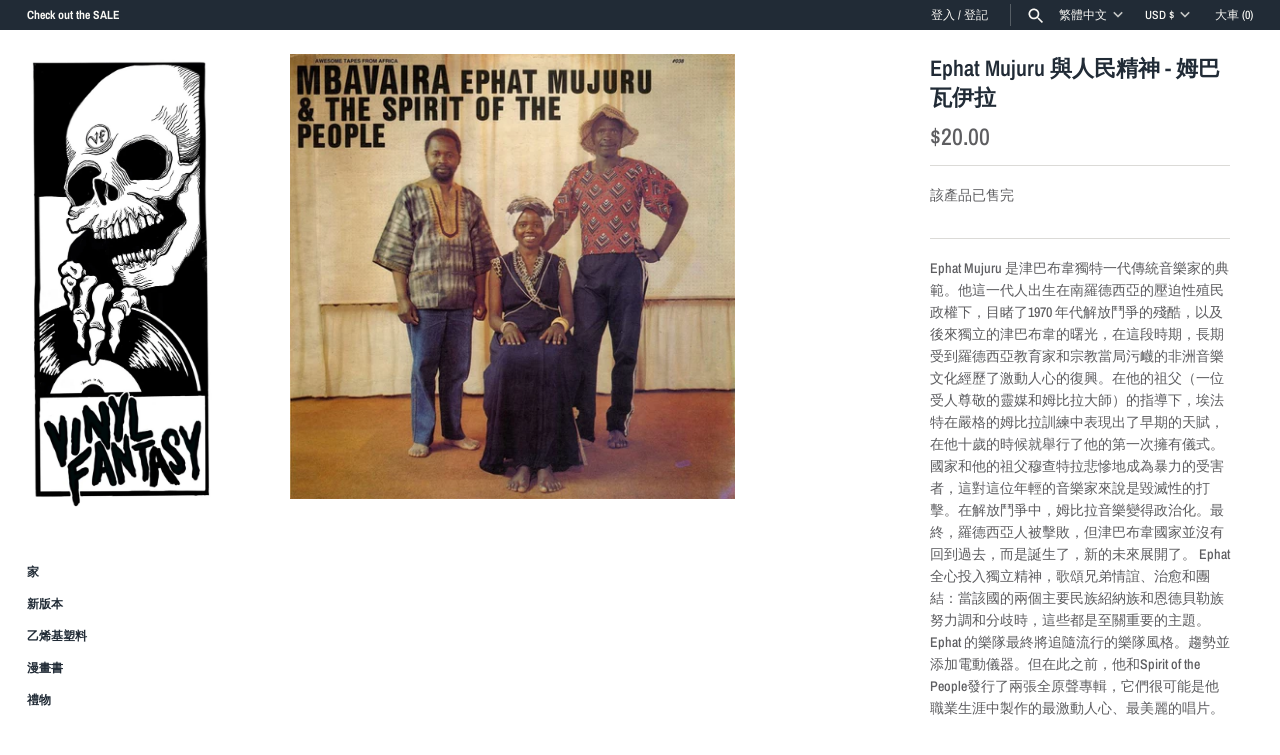

--- FILE ---
content_type: text/html; charset=utf-8
request_url: https://vinylfantasybk.com/zh/products/ephat-mujuru-the-spirit-of-the-people-mbavaira
body_size: 37810
content:
<!doctype html>
<html class="no-js" lang="zh-TW">
<head>
  <meta name="p:domain_verify" content="e99fb52076e1bb6d5d3cf65d2dd50b78"/>
  <meta name="p:domain_verify" content="d0828aae54ae5b5ed70ef26ac83acd6a"/>
  <!-- Masonry 3.13.2 -->
  <meta charset="UTF-8">
  <meta http-equiv="X-UA-Compatible" content="IE=edge,chrome=1">
  <meta name="viewport" content="width=device-width, initial-scale=1.0" />
  <meta name="theme-color" content="#ffffff">

  

  <title>
    Ephat Mujuru 與人民精神 - 姆巴瓦伊拉 &ndash; Vinyl Fantasy BK
  </title>
  
  <meta name="description" content="Ephat Mujuru 是津巴布韋獨特一代傳統音樂家的典範。他這一代人出生在南羅德西亞的壓迫性殖民政權下，目睹了1970 年代解放鬥爭的殘酷，以及後來獨立的津巴布韋的曙光，在這段時期，長期受到羅德西亞教育家和宗教當局污衊的非洲音樂文化經歷了激動人心的復興。在他的祖父（一位受人尊敬的靈媒和姆比拉大師）的指導下，埃法特在嚴格的姆比拉訓練中表現出了早期的天賦，在他十歲的時候就舉行了他的第一次擁有儀式。國家和他的祖父穆查特拉悲慘地成為暴力的受害者，這對這位年輕的音樂家來說是毀滅性的打擊。在解放鬥爭中，姆比拉音樂變得政治化。最終，羅德西亞人被擊敗，但津巴布韋國家並沒有回到過去，而是誕生了，新的未來展開了。 Ephat 全心投入獨立精神，歌頌" />
  
  <link rel="canonical" href="https://vinylfantasybk.com/zh/products/ephat-mujuru-the-spirit-of-the-people-mbavaira" />

  




<meta property="og:site_name" content="Vinyl Fantasy BK">
<meta property="og:url" content="https://vinylfantasybk.com/zh/products/ephat-mujuru-the-spirit-of-the-people-mbavaira">
<meta property="og:title" content="Ephat Mujuru 與人民精神 - 姆巴瓦伊拉">
<meta property="og:type" content="product">
<meta property="og:description" content="Ephat Mujuru 是津巴布韋獨特一代傳統音樂家的典範。他這一代人出生在南羅德西亞的壓迫性殖民政權下，目睹了1970 年代解放鬥爭的殘酷，以及後來獨立的津巴布韋的曙光，在這段時期，長期受到羅德西亞教育家和宗教當局污衊的非洲音樂文化經歷了激動人心的復興。在他的祖父（一位受人尊敬的靈媒和姆比拉大師）的指導下，埃法特在嚴格的姆比拉訓練中表現出了早期的天賦，在他十歲的時候就舉行了他的第一次擁有儀式。國家和他的祖父穆查特拉悲慘地成為暴力的受害者，這對這位年輕的音樂家來說是毀滅性的打擊。在解放鬥爭中，姆比拉音樂變得政治化。最終，羅德西亞人被擊敗，但津巴布韋國家並沒有回到過去，而是誕生了，新的未來展開了。 Ephat 全心投入獨立精神，歌頌">

  <meta property="og:price:amount" content="20.00">
  <meta property="og:price:currency" content="USD">

<meta property="og:image" content="http://vinylfantasybk.com/cdn/shop/products/35296657_so_1200x1200.jpg?v=1635191452">
<meta property="og:image:secure_url" content="https://vinylfantasybk.com/cdn/shop/products/35296657_so_1200x1200.jpg?v=1635191452">


  <meta name="twitter:site" content="@vinylfantasybk">

<meta name="twitter:card" content="summary_large_image">
<meta name="twitter:title" content="Ephat Mujuru 與人民精神 - 姆巴瓦伊拉">
<meta name="twitter:description" content="Ephat Mujuru 是津巴布韋獨特一代傳統音樂家的典範。他這一代人出生在南羅德西亞的壓迫性殖民政權下，目睹了1970 年代解放鬥爭的殘酷，以及後來獨立的津巴布韋的曙光，在這段時期，長期受到羅德西亞教育家和宗教當局污衊的非洲音樂文化經歷了激動人心的復興。在他的祖父（一位受人尊敬的靈媒和姆比拉大師）的指導下，埃法特在嚴格的姆比拉訓練中表現出了早期的天賦，在他十歲的時候就舉行了他的第一次擁有儀式。國家和他的祖父穆查特拉悲慘地成為暴力的受害者，這對這位年輕的音樂家來說是毀滅性的打擊。在解放鬥爭中，姆比拉音樂變得政治化。最終，羅德西亞人被擊敗，但津巴布韋國家並沒有回到過去，而是誕生了，新的未來展開了。 Ephat 全心投入獨立精神，歌頌">


  <!-- "snippets/buddha-megamenu-before.liquid" was not rendered, the associated app was uninstalled -->
  <!-- "snippets/buddha-megamenu.liquid" was not rendered, the associated app was uninstalled -->
  <script>window.performance && window.performance.mark && window.performance.mark('shopify.content_for_header.start');</script><meta name="google-site-verification" content="Sol6A1h8AyMTv5vK9-rvU0LRWXl3tUo8fUHZh_56tg8">
<meta id="shopify-digital-wallet" name="shopify-digital-wallet" content="/11434328130/digital_wallets/dialog">
<meta name="shopify-checkout-api-token" content="3d89b16bc9801740a39098ea56556bca">
<meta id="in-context-paypal-metadata" data-shop-id="11434328130" data-venmo-supported="false" data-environment="production" data-locale="en_US" data-paypal-v4="true" data-currency="USD">
<link rel="alternate" hreflang="x-default" href="https://vinylfantasybk.com/products/ephat-mujuru-the-spirit-of-the-people-mbavaira">
<link rel="alternate" hreflang="en" href="https://vinylfantasybk.com/products/ephat-mujuru-the-spirit-of-the-people-mbavaira">
<link rel="alternate" hreflang="es" href="https://vinylfantasybk.com/es/products/ephat-mujuru-the-spirit-of-the-people-mbavaira">
<link rel="alternate" hreflang="zh-Hant" href="https://vinylfantasybk.com/zh/products/ephat-mujuru-the-spirit-of-the-people-mbavaira">
<link rel="alternate" hreflang="ja" href="https://vinylfantasybk.com/ja/products/ephat-mujuru-the-spirit-of-the-people-mbavaira">
<link rel="alternate" hreflang="ko" href="https://vinylfantasybk.com/ko/products/ephat-mujuru-the-spirit-of-the-people-mbavaira">
<link rel="alternate" hreflang="de" href="https://vinylfantasybk.com/de/products/ephat-mujuru-the-spirit-of-the-people-mbavaira">
<link rel="alternate" hreflang="zh-Hant-AC" href="https://vinylfantasybk.com/zh/products/ephat-mujuru-the-spirit-of-the-people-mbavaira">
<link rel="alternate" hreflang="zh-Hant-AD" href="https://vinylfantasybk.com/zh/products/ephat-mujuru-the-spirit-of-the-people-mbavaira">
<link rel="alternate" hreflang="zh-Hant-AE" href="https://vinylfantasybk.com/zh/products/ephat-mujuru-the-spirit-of-the-people-mbavaira">
<link rel="alternate" hreflang="zh-Hant-AF" href="https://vinylfantasybk.com/zh/products/ephat-mujuru-the-spirit-of-the-people-mbavaira">
<link rel="alternate" hreflang="zh-Hant-AG" href="https://vinylfantasybk.com/zh/products/ephat-mujuru-the-spirit-of-the-people-mbavaira">
<link rel="alternate" hreflang="zh-Hant-AI" href="https://vinylfantasybk.com/zh/products/ephat-mujuru-the-spirit-of-the-people-mbavaira">
<link rel="alternate" hreflang="zh-Hant-AL" href="https://vinylfantasybk.com/zh/products/ephat-mujuru-the-spirit-of-the-people-mbavaira">
<link rel="alternate" hreflang="zh-Hant-AM" href="https://vinylfantasybk.com/zh/products/ephat-mujuru-the-spirit-of-the-people-mbavaira">
<link rel="alternate" hreflang="zh-Hant-AO" href="https://vinylfantasybk.com/zh/products/ephat-mujuru-the-spirit-of-the-people-mbavaira">
<link rel="alternate" hreflang="zh-Hant-AR" href="https://vinylfantasybk.com/zh/products/ephat-mujuru-the-spirit-of-the-people-mbavaira">
<link rel="alternate" hreflang="zh-Hant-AT" href="https://vinylfantasybk.com/zh/products/ephat-mujuru-the-spirit-of-the-people-mbavaira">
<link rel="alternate" hreflang="zh-Hant-AU" href="https://vinylfantasybk.com/zh/products/ephat-mujuru-the-spirit-of-the-people-mbavaira">
<link rel="alternate" hreflang="zh-Hant-AW" href="https://vinylfantasybk.com/zh/products/ephat-mujuru-the-spirit-of-the-people-mbavaira">
<link rel="alternate" hreflang="zh-Hant-AX" href="https://vinylfantasybk.com/zh/products/ephat-mujuru-the-spirit-of-the-people-mbavaira">
<link rel="alternate" hreflang="zh-Hant-AZ" href="https://vinylfantasybk.com/zh/products/ephat-mujuru-the-spirit-of-the-people-mbavaira">
<link rel="alternate" hreflang="zh-Hant-BA" href="https://vinylfantasybk.com/zh/products/ephat-mujuru-the-spirit-of-the-people-mbavaira">
<link rel="alternate" hreflang="zh-Hant-BB" href="https://vinylfantasybk.com/zh/products/ephat-mujuru-the-spirit-of-the-people-mbavaira">
<link rel="alternate" hreflang="zh-Hant-BD" href="https://vinylfantasybk.com/zh/products/ephat-mujuru-the-spirit-of-the-people-mbavaira">
<link rel="alternate" hreflang="zh-Hant-BE" href="https://vinylfantasybk.com/zh/products/ephat-mujuru-the-spirit-of-the-people-mbavaira">
<link rel="alternate" hreflang="zh-Hant-BF" href="https://vinylfantasybk.com/zh/products/ephat-mujuru-the-spirit-of-the-people-mbavaira">
<link rel="alternate" hreflang="zh-Hant-BG" href="https://vinylfantasybk.com/zh/products/ephat-mujuru-the-spirit-of-the-people-mbavaira">
<link rel="alternate" hreflang="zh-Hant-BH" href="https://vinylfantasybk.com/zh/products/ephat-mujuru-the-spirit-of-the-people-mbavaira">
<link rel="alternate" hreflang="zh-Hant-BI" href="https://vinylfantasybk.com/zh/products/ephat-mujuru-the-spirit-of-the-people-mbavaira">
<link rel="alternate" hreflang="zh-Hant-BJ" href="https://vinylfantasybk.com/zh/products/ephat-mujuru-the-spirit-of-the-people-mbavaira">
<link rel="alternate" hreflang="zh-Hant-BL" href="https://vinylfantasybk.com/zh/products/ephat-mujuru-the-spirit-of-the-people-mbavaira">
<link rel="alternate" hreflang="zh-Hant-BM" href="https://vinylfantasybk.com/zh/products/ephat-mujuru-the-spirit-of-the-people-mbavaira">
<link rel="alternate" hreflang="zh-Hant-BN" href="https://vinylfantasybk.com/zh/products/ephat-mujuru-the-spirit-of-the-people-mbavaira">
<link rel="alternate" hreflang="zh-Hant-BO" href="https://vinylfantasybk.com/zh/products/ephat-mujuru-the-spirit-of-the-people-mbavaira">
<link rel="alternate" hreflang="zh-Hant-BQ" href="https://vinylfantasybk.com/zh/products/ephat-mujuru-the-spirit-of-the-people-mbavaira">
<link rel="alternate" hreflang="zh-Hant-BR" href="https://vinylfantasybk.com/zh/products/ephat-mujuru-the-spirit-of-the-people-mbavaira">
<link rel="alternate" hreflang="zh-Hant-BS" href="https://vinylfantasybk.com/zh/products/ephat-mujuru-the-spirit-of-the-people-mbavaira">
<link rel="alternate" hreflang="zh-Hant-BT" href="https://vinylfantasybk.com/zh/products/ephat-mujuru-the-spirit-of-the-people-mbavaira">
<link rel="alternate" hreflang="zh-Hant-BW" href="https://vinylfantasybk.com/zh/products/ephat-mujuru-the-spirit-of-the-people-mbavaira">
<link rel="alternate" hreflang="zh-Hant-BY" href="https://vinylfantasybk.com/zh/products/ephat-mujuru-the-spirit-of-the-people-mbavaira">
<link rel="alternate" hreflang="zh-Hant-BZ" href="https://vinylfantasybk.com/zh/products/ephat-mujuru-the-spirit-of-the-people-mbavaira">
<link rel="alternate" hreflang="zh-Hant-CA" href="https://vinylfantasybk.com/zh/products/ephat-mujuru-the-spirit-of-the-people-mbavaira">
<link rel="alternate" hreflang="zh-Hant-CC" href="https://vinylfantasybk.com/zh/products/ephat-mujuru-the-spirit-of-the-people-mbavaira">
<link rel="alternate" hreflang="zh-Hant-CD" href="https://vinylfantasybk.com/zh/products/ephat-mujuru-the-spirit-of-the-people-mbavaira">
<link rel="alternate" hreflang="zh-Hant-CF" href="https://vinylfantasybk.com/zh/products/ephat-mujuru-the-spirit-of-the-people-mbavaira">
<link rel="alternate" hreflang="zh-Hant-CG" href="https://vinylfantasybk.com/zh/products/ephat-mujuru-the-spirit-of-the-people-mbavaira">
<link rel="alternate" hreflang="zh-Hant-CH" href="https://vinylfantasybk.com/zh/products/ephat-mujuru-the-spirit-of-the-people-mbavaira">
<link rel="alternate" hreflang="zh-Hant-CI" href="https://vinylfantasybk.com/zh/products/ephat-mujuru-the-spirit-of-the-people-mbavaira">
<link rel="alternate" hreflang="zh-Hant-CK" href="https://vinylfantasybk.com/zh/products/ephat-mujuru-the-spirit-of-the-people-mbavaira">
<link rel="alternate" hreflang="zh-Hant-CL" href="https://vinylfantasybk.com/zh/products/ephat-mujuru-the-spirit-of-the-people-mbavaira">
<link rel="alternate" hreflang="zh-Hant-CM" href="https://vinylfantasybk.com/zh/products/ephat-mujuru-the-spirit-of-the-people-mbavaira">
<link rel="alternate" hreflang="zh-Hant-CN" href="https://vinylfantasybk.com/zh/products/ephat-mujuru-the-spirit-of-the-people-mbavaira">
<link rel="alternate" hreflang="zh-Hant-CO" href="https://vinylfantasybk.com/zh/products/ephat-mujuru-the-spirit-of-the-people-mbavaira">
<link rel="alternate" hreflang="zh-Hant-CR" href="https://vinylfantasybk.com/zh/products/ephat-mujuru-the-spirit-of-the-people-mbavaira">
<link rel="alternate" hreflang="zh-Hant-CV" href="https://vinylfantasybk.com/zh/products/ephat-mujuru-the-spirit-of-the-people-mbavaira">
<link rel="alternate" hreflang="zh-Hant-CW" href="https://vinylfantasybk.com/zh/products/ephat-mujuru-the-spirit-of-the-people-mbavaira">
<link rel="alternate" hreflang="zh-Hant-CX" href="https://vinylfantasybk.com/zh/products/ephat-mujuru-the-spirit-of-the-people-mbavaira">
<link rel="alternate" hreflang="zh-Hant-CY" href="https://vinylfantasybk.com/zh/products/ephat-mujuru-the-spirit-of-the-people-mbavaira">
<link rel="alternate" hreflang="zh-Hant-CZ" href="https://vinylfantasybk.com/zh/products/ephat-mujuru-the-spirit-of-the-people-mbavaira">
<link rel="alternate" hreflang="zh-Hant-DE" href="https://vinylfantasybk.com/zh/products/ephat-mujuru-the-spirit-of-the-people-mbavaira">
<link rel="alternate" hreflang="zh-Hant-DJ" href="https://vinylfantasybk.com/zh/products/ephat-mujuru-the-spirit-of-the-people-mbavaira">
<link rel="alternate" hreflang="zh-Hant-DK" href="https://vinylfantasybk.com/zh/products/ephat-mujuru-the-spirit-of-the-people-mbavaira">
<link rel="alternate" hreflang="zh-Hant-DM" href="https://vinylfantasybk.com/zh/products/ephat-mujuru-the-spirit-of-the-people-mbavaira">
<link rel="alternate" hreflang="zh-Hant-DO" href="https://vinylfantasybk.com/zh/products/ephat-mujuru-the-spirit-of-the-people-mbavaira">
<link rel="alternate" hreflang="zh-Hant-DZ" href="https://vinylfantasybk.com/zh/products/ephat-mujuru-the-spirit-of-the-people-mbavaira">
<link rel="alternate" hreflang="zh-Hant-EC" href="https://vinylfantasybk.com/zh/products/ephat-mujuru-the-spirit-of-the-people-mbavaira">
<link rel="alternate" hreflang="zh-Hant-EE" href="https://vinylfantasybk.com/zh/products/ephat-mujuru-the-spirit-of-the-people-mbavaira">
<link rel="alternate" hreflang="zh-Hant-EG" href="https://vinylfantasybk.com/zh/products/ephat-mujuru-the-spirit-of-the-people-mbavaira">
<link rel="alternate" hreflang="zh-Hant-EH" href="https://vinylfantasybk.com/zh/products/ephat-mujuru-the-spirit-of-the-people-mbavaira">
<link rel="alternate" hreflang="zh-Hant-ER" href="https://vinylfantasybk.com/zh/products/ephat-mujuru-the-spirit-of-the-people-mbavaira">
<link rel="alternate" hreflang="zh-Hant-ES" href="https://vinylfantasybk.com/zh/products/ephat-mujuru-the-spirit-of-the-people-mbavaira">
<link rel="alternate" hreflang="zh-Hant-ET" href="https://vinylfantasybk.com/zh/products/ephat-mujuru-the-spirit-of-the-people-mbavaira">
<link rel="alternate" hreflang="zh-Hant-FI" href="https://vinylfantasybk.com/zh/products/ephat-mujuru-the-spirit-of-the-people-mbavaira">
<link rel="alternate" hreflang="zh-Hant-FJ" href="https://vinylfantasybk.com/zh/products/ephat-mujuru-the-spirit-of-the-people-mbavaira">
<link rel="alternate" hreflang="zh-Hant-FK" href="https://vinylfantasybk.com/zh/products/ephat-mujuru-the-spirit-of-the-people-mbavaira">
<link rel="alternate" hreflang="zh-Hant-FO" href="https://vinylfantasybk.com/zh/products/ephat-mujuru-the-spirit-of-the-people-mbavaira">
<link rel="alternate" hreflang="zh-Hant-FR" href="https://vinylfantasybk.com/zh/products/ephat-mujuru-the-spirit-of-the-people-mbavaira">
<link rel="alternate" hreflang="zh-Hant-GA" href="https://vinylfantasybk.com/zh/products/ephat-mujuru-the-spirit-of-the-people-mbavaira">
<link rel="alternate" hreflang="zh-Hant-GB" href="https://vinylfantasybk.com/zh/products/ephat-mujuru-the-spirit-of-the-people-mbavaira">
<link rel="alternate" hreflang="zh-Hant-GD" href="https://vinylfantasybk.com/zh/products/ephat-mujuru-the-spirit-of-the-people-mbavaira">
<link rel="alternate" hreflang="zh-Hant-GE" href="https://vinylfantasybk.com/zh/products/ephat-mujuru-the-spirit-of-the-people-mbavaira">
<link rel="alternate" hreflang="zh-Hant-GF" href="https://vinylfantasybk.com/zh/products/ephat-mujuru-the-spirit-of-the-people-mbavaira">
<link rel="alternate" hreflang="zh-Hant-GG" href="https://vinylfantasybk.com/zh/products/ephat-mujuru-the-spirit-of-the-people-mbavaira">
<link rel="alternate" hreflang="zh-Hant-GH" href="https://vinylfantasybk.com/zh/products/ephat-mujuru-the-spirit-of-the-people-mbavaira">
<link rel="alternate" hreflang="zh-Hant-GI" href="https://vinylfantasybk.com/zh/products/ephat-mujuru-the-spirit-of-the-people-mbavaira">
<link rel="alternate" hreflang="zh-Hant-GL" href="https://vinylfantasybk.com/zh/products/ephat-mujuru-the-spirit-of-the-people-mbavaira">
<link rel="alternate" hreflang="zh-Hant-GM" href="https://vinylfantasybk.com/zh/products/ephat-mujuru-the-spirit-of-the-people-mbavaira">
<link rel="alternate" hreflang="zh-Hant-GN" href="https://vinylfantasybk.com/zh/products/ephat-mujuru-the-spirit-of-the-people-mbavaira">
<link rel="alternate" hreflang="zh-Hant-GP" href="https://vinylfantasybk.com/zh/products/ephat-mujuru-the-spirit-of-the-people-mbavaira">
<link rel="alternate" hreflang="zh-Hant-GQ" href="https://vinylfantasybk.com/zh/products/ephat-mujuru-the-spirit-of-the-people-mbavaira">
<link rel="alternate" hreflang="zh-Hant-GR" href="https://vinylfantasybk.com/zh/products/ephat-mujuru-the-spirit-of-the-people-mbavaira">
<link rel="alternate" hreflang="zh-Hant-GS" href="https://vinylfantasybk.com/zh/products/ephat-mujuru-the-spirit-of-the-people-mbavaira">
<link rel="alternate" hreflang="zh-Hant-GT" href="https://vinylfantasybk.com/zh/products/ephat-mujuru-the-spirit-of-the-people-mbavaira">
<link rel="alternate" hreflang="zh-Hant-GW" href="https://vinylfantasybk.com/zh/products/ephat-mujuru-the-spirit-of-the-people-mbavaira">
<link rel="alternate" hreflang="zh-Hant-GY" href="https://vinylfantasybk.com/zh/products/ephat-mujuru-the-spirit-of-the-people-mbavaira">
<link rel="alternate" hreflang="zh-Hant-HK" href="https://vinylfantasybk.com/zh/products/ephat-mujuru-the-spirit-of-the-people-mbavaira">
<link rel="alternate" hreflang="zh-Hant-HN" href="https://vinylfantasybk.com/zh/products/ephat-mujuru-the-spirit-of-the-people-mbavaira">
<link rel="alternate" hreflang="zh-Hant-HR" href="https://vinylfantasybk.com/zh/products/ephat-mujuru-the-spirit-of-the-people-mbavaira">
<link rel="alternate" hreflang="zh-Hant-HT" href="https://vinylfantasybk.com/zh/products/ephat-mujuru-the-spirit-of-the-people-mbavaira">
<link rel="alternate" hreflang="zh-Hant-HU" href="https://vinylfantasybk.com/zh/products/ephat-mujuru-the-spirit-of-the-people-mbavaira">
<link rel="alternate" hreflang="zh-Hant-ID" href="https://vinylfantasybk.com/zh/products/ephat-mujuru-the-spirit-of-the-people-mbavaira">
<link rel="alternate" hreflang="zh-Hant-IE" href="https://vinylfantasybk.com/zh/products/ephat-mujuru-the-spirit-of-the-people-mbavaira">
<link rel="alternate" hreflang="zh-Hant-IL" href="https://vinylfantasybk.com/zh/products/ephat-mujuru-the-spirit-of-the-people-mbavaira">
<link rel="alternate" hreflang="zh-Hant-IM" href="https://vinylfantasybk.com/zh/products/ephat-mujuru-the-spirit-of-the-people-mbavaira">
<link rel="alternate" hreflang="zh-Hant-IN" href="https://vinylfantasybk.com/zh/products/ephat-mujuru-the-spirit-of-the-people-mbavaira">
<link rel="alternate" hreflang="zh-Hant-IO" href="https://vinylfantasybk.com/zh/products/ephat-mujuru-the-spirit-of-the-people-mbavaira">
<link rel="alternate" hreflang="zh-Hant-IQ" href="https://vinylfantasybk.com/zh/products/ephat-mujuru-the-spirit-of-the-people-mbavaira">
<link rel="alternate" hreflang="zh-Hant-IS" href="https://vinylfantasybk.com/zh/products/ephat-mujuru-the-spirit-of-the-people-mbavaira">
<link rel="alternate" hreflang="zh-Hant-IT" href="https://vinylfantasybk.com/zh/products/ephat-mujuru-the-spirit-of-the-people-mbavaira">
<link rel="alternate" hreflang="zh-Hant-JE" href="https://vinylfantasybk.com/zh/products/ephat-mujuru-the-spirit-of-the-people-mbavaira">
<link rel="alternate" hreflang="zh-Hant-JM" href="https://vinylfantasybk.com/zh/products/ephat-mujuru-the-spirit-of-the-people-mbavaira">
<link rel="alternate" hreflang="zh-Hant-JO" href="https://vinylfantasybk.com/zh/products/ephat-mujuru-the-spirit-of-the-people-mbavaira">
<link rel="alternate" hreflang="zh-Hant-JP" href="https://vinylfantasybk.com/zh/products/ephat-mujuru-the-spirit-of-the-people-mbavaira">
<link rel="alternate" hreflang="zh-Hant-KE" href="https://vinylfantasybk.com/zh/products/ephat-mujuru-the-spirit-of-the-people-mbavaira">
<link rel="alternate" hreflang="zh-Hant-KG" href="https://vinylfantasybk.com/zh/products/ephat-mujuru-the-spirit-of-the-people-mbavaira">
<link rel="alternate" hreflang="zh-Hant-KH" href="https://vinylfantasybk.com/zh/products/ephat-mujuru-the-spirit-of-the-people-mbavaira">
<link rel="alternate" hreflang="zh-Hant-KI" href="https://vinylfantasybk.com/zh/products/ephat-mujuru-the-spirit-of-the-people-mbavaira">
<link rel="alternate" hreflang="zh-Hant-KM" href="https://vinylfantasybk.com/zh/products/ephat-mujuru-the-spirit-of-the-people-mbavaira">
<link rel="alternate" hreflang="zh-Hant-KN" href="https://vinylfantasybk.com/zh/products/ephat-mujuru-the-spirit-of-the-people-mbavaira">
<link rel="alternate" hreflang="zh-Hant-KR" href="https://vinylfantasybk.com/zh/products/ephat-mujuru-the-spirit-of-the-people-mbavaira">
<link rel="alternate" hreflang="zh-Hant-KW" href="https://vinylfantasybk.com/zh/products/ephat-mujuru-the-spirit-of-the-people-mbavaira">
<link rel="alternate" hreflang="zh-Hant-KY" href="https://vinylfantasybk.com/zh/products/ephat-mujuru-the-spirit-of-the-people-mbavaira">
<link rel="alternate" hreflang="zh-Hant-KZ" href="https://vinylfantasybk.com/zh/products/ephat-mujuru-the-spirit-of-the-people-mbavaira">
<link rel="alternate" hreflang="zh-Hant-LA" href="https://vinylfantasybk.com/zh/products/ephat-mujuru-the-spirit-of-the-people-mbavaira">
<link rel="alternate" hreflang="zh-Hant-LB" href="https://vinylfantasybk.com/zh/products/ephat-mujuru-the-spirit-of-the-people-mbavaira">
<link rel="alternate" hreflang="zh-Hant-LC" href="https://vinylfantasybk.com/zh/products/ephat-mujuru-the-spirit-of-the-people-mbavaira">
<link rel="alternate" hreflang="zh-Hant-LI" href="https://vinylfantasybk.com/zh/products/ephat-mujuru-the-spirit-of-the-people-mbavaira">
<link rel="alternate" hreflang="zh-Hant-LK" href="https://vinylfantasybk.com/zh/products/ephat-mujuru-the-spirit-of-the-people-mbavaira">
<link rel="alternate" hreflang="zh-Hant-LR" href="https://vinylfantasybk.com/zh/products/ephat-mujuru-the-spirit-of-the-people-mbavaira">
<link rel="alternate" hreflang="zh-Hant-LS" href="https://vinylfantasybk.com/zh/products/ephat-mujuru-the-spirit-of-the-people-mbavaira">
<link rel="alternate" hreflang="zh-Hant-LT" href="https://vinylfantasybk.com/zh/products/ephat-mujuru-the-spirit-of-the-people-mbavaira">
<link rel="alternate" hreflang="zh-Hant-LU" href="https://vinylfantasybk.com/zh/products/ephat-mujuru-the-spirit-of-the-people-mbavaira">
<link rel="alternate" hreflang="zh-Hant-LV" href="https://vinylfantasybk.com/zh/products/ephat-mujuru-the-spirit-of-the-people-mbavaira">
<link rel="alternate" hreflang="zh-Hant-LY" href="https://vinylfantasybk.com/zh/products/ephat-mujuru-the-spirit-of-the-people-mbavaira">
<link rel="alternate" hreflang="zh-Hant-MA" href="https://vinylfantasybk.com/zh/products/ephat-mujuru-the-spirit-of-the-people-mbavaira">
<link rel="alternate" hreflang="zh-Hant-MC" href="https://vinylfantasybk.com/zh/products/ephat-mujuru-the-spirit-of-the-people-mbavaira">
<link rel="alternate" hreflang="zh-Hant-MD" href="https://vinylfantasybk.com/zh/products/ephat-mujuru-the-spirit-of-the-people-mbavaira">
<link rel="alternate" hreflang="zh-Hant-ME" href="https://vinylfantasybk.com/zh/products/ephat-mujuru-the-spirit-of-the-people-mbavaira">
<link rel="alternate" hreflang="zh-Hant-MF" href="https://vinylfantasybk.com/zh/products/ephat-mujuru-the-spirit-of-the-people-mbavaira">
<link rel="alternate" hreflang="zh-Hant-MG" href="https://vinylfantasybk.com/zh/products/ephat-mujuru-the-spirit-of-the-people-mbavaira">
<link rel="alternate" hreflang="zh-Hant-MK" href="https://vinylfantasybk.com/zh/products/ephat-mujuru-the-spirit-of-the-people-mbavaira">
<link rel="alternate" hreflang="zh-Hant-ML" href="https://vinylfantasybk.com/zh/products/ephat-mujuru-the-spirit-of-the-people-mbavaira">
<link rel="alternate" hreflang="zh-Hant-MM" href="https://vinylfantasybk.com/zh/products/ephat-mujuru-the-spirit-of-the-people-mbavaira">
<link rel="alternate" hreflang="zh-Hant-MN" href="https://vinylfantasybk.com/zh/products/ephat-mujuru-the-spirit-of-the-people-mbavaira">
<link rel="alternate" hreflang="zh-Hant-MO" href="https://vinylfantasybk.com/zh/products/ephat-mujuru-the-spirit-of-the-people-mbavaira">
<link rel="alternate" hreflang="zh-Hant-MQ" href="https://vinylfantasybk.com/zh/products/ephat-mujuru-the-spirit-of-the-people-mbavaira">
<link rel="alternate" hreflang="zh-Hant-MR" href="https://vinylfantasybk.com/zh/products/ephat-mujuru-the-spirit-of-the-people-mbavaira">
<link rel="alternate" hreflang="zh-Hant-MS" href="https://vinylfantasybk.com/zh/products/ephat-mujuru-the-spirit-of-the-people-mbavaira">
<link rel="alternate" hreflang="zh-Hant-MT" href="https://vinylfantasybk.com/zh/products/ephat-mujuru-the-spirit-of-the-people-mbavaira">
<link rel="alternate" hreflang="zh-Hant-MU" href="https://vinylfantasybk.com/zh/products/ephat-mujuru-the-spirit-of-the-people-mbavaira">
<link rel="alternate" hreflang="zh-Hant-MV" href="https://vinylfantasybk.com/zh/products/ephat-mujuru-the-spirit-of-the-people-mbavaira">
<link rel="alternate" hreflang="zh-Hant-MW" href="https://vinylfantasybk.com/zh/products/ephat-mujuru-the-spirit-of-the-people-mbavaira">
<link rel="alternate" hreflang="zh-Hant-MX" href="https://vinylfantasybk.com/zh/products/ephat-mujuru-the-spirit-of-the-people-mbavaira">
<link rel="alternate" hreflang="zh-Hant-MY" href="https://vinylfantasybk.com/zh/products/ephat-mujuru-the-spirit-of-the-people-mbavaira">
<link rel="alternate" hreflang="zh-Hant-MZ" href="https://vinylfantasybk.com/zh/products/ephat-mujuru-the-spirit-of-the-people-mbavaira">
<link rel="alternate" hreflang="zh-Hant-NA" href="https://vinylfantasybk.com/zh/products/ephat-mujuru-the-spirit-of-the-people-mbavaira">
<link rel="alternate" hreflang="zh-Hant-NC" href="https://vinylfantasybk.com/zh/products/ephat-mujuru-the-spirit-of-the-people-mbavaira">
<link rel="alternate" hreflang="zh-Hant-NE" href="https://vinylfantasybk.com/zh/products/ephat-mujuru-the-spirit-of-the-people-mbavaira">
<link rel="alternate" hreflang="zh-Hant-NF" href="https://vinylfantasybk.com/zh/products/ephat-mujuru-the-spirit-of-the-people-mbavaira">
<link rel="alternate" hreflang="zh-Hant-NG" href="https://vinylfantasybk.com/zh/products/ephat-mujuru-the-spirit-of-the-people-mbavaira">
<link rel="alternate" hreflang="zh-Hant-NI" href="https://vinylfantasybk.com/zh/products/ephat-mujuru-the-spirit-of-the-people-mbavaira">
<link rel="alternate" hreflang="zh-Hant-NL" href="https://vinylfantasybk.com/zh/products/ephat-mujuru-the-spirit-of-the-people-mbavaira">
<link rel="alternate" hreflang="zh-Hant-NO" href="https://vinylfantasybk.com/zh/products/ephat-mujuru-the-spirit-of-the-people-mbavaira">
<link rel="alternate" hreflang="zh-Hant-NP" href="https://vinylfantasybk.com/zh/products/ephat-mujuru-the-spirit-of-the-people-mbavaira">
<link rel="alternate" hreflang="zh-Hant-NR" href="https://vinylfantasybk.com/zh/products/ephat-mujuru-the-spirit-of-the-people-mbavaira">
<link rel="alternate" hreflang="zh-Hant-NU" href="https://vinylfantasybk.com/zh/products/ephat-mujuru-the-spirit-of-the-people-mbavaira">
<link rel="alternate" hreflang="zh-Hant-NZ" href="https://vinylfantasybk.com/zh/products/ephat-mujuru-the-spirit-of-the-people-mbavaira">
<link rel="alternate" hreflang="zh-Hant-OM" href="https://vinylfantasybk.com/zh/products/ephat-mujuru-the-spirit-of-the-people-mbavaira">
<link rel="alternate" hreflang="zh-Hant-PA" href="https://vinylfantasybk.com/zh/products/ephat-mujuru-the-spirit-of-the-people-mbavaira">
<link rel="alternate" hreflang="zh-Hant-PE" href="https://vinylfantasybk.com/zh/products/ephat-mujuru-the-spirit-of-the-people-mbavaira">
<link rel="alternate" hreflang="zh-Hant-PF" href="https://vinylfantasybk.com/zh/products/ephat-mujuru-the-spirit-of-the-people-mbavaira">
<link rel="alternate" hreflang="zh-Hant-PG" href="https://vinylfantasybk.com/zh/products/ephat-mujuru-the-spirit-of-the-people-mbavaira">
<link rel="alternate" hreflang="zh-Hant-PH" href="https://vinylfantasybk.com/zh/products/ephat-mujuru-the-spirit-of-the-people-mbavaira">
<link rel="alternate" hreflang="zh-Hant-PK" href="https://vinylfantasybk.com/zh/products/ephat-mujuru-the-spirit-of-the-people-mbavaira">
<link rel="alternate" hreflang="zh-Hant-PL" href="https://vinylfantasybk.com/zh/products/ephat-mujuru-the-spirit-of-the-people-mbavaira">
<link rel="alternate" hreflang="zh-Hant-PM" href="https://vinylfantasybk.com/zh/products/ephat-mujuru-the-spirit-of-the-people-mbavaira">
<link rel="alternate" hreflang="zh-Hant-PN" href="https://vinylfantasybk.com/zh/products/ephat-mujuru-the-spirit-of-the-people-mbavaira">
<link rel="alternate" hreflang="zh-Hant-PS" href="https://vinylfantasybk.com/zh/products/ephat-mujuru-the-spirit-of-the-people-mbavaira">
<link rel="alternate" hreflang="zh-Hant-PT" href="https://vinylfantasybk.com/zh/products/ephat-mujuru-the-spirit-of-the-people-mbavaira">
<link rel="alternate" hreflang="zh-Hant-PY" href="https://vinylfantasybk.com/zh/products/ephat-mujuru-the-spirit-of-the-people-mbavaira">
<link rel="alternate" hreflang="zh-Hant-QA" href="https://vinylfantasybk.com/zh/products/ephat-mujuru-the-spirit-of-the-people-mbavaira">
<link rel="alternate" hreflang="zh-Hant-RE" href="https://vinylfantasybk.com/zh/products/ephat-mujuru-the-spirit-of-the-people-mbavaira">
<link rel="alternate" hreflang="zh-Hant-RO" href="https://vinylfantasybk.com/zh/products/ephat-mujuru-the-spirit-of-the-people-mbavaira">
<link rel="alternate" hreflang="zh-Hant-RS" href="https://vinylfantasybk.com/zh/products/ephat-mujuru-the-spirit-of-the-people-mbavaira">
<link rel="alternate" hreflang="zh-Hant-RU" href="https://vinylfantasybk.com/zh/products/ephat-mujuru-the-spirit-of-the-people-mbavaira">
<link rel="alternate" hreflang="zh-Hant-RW" href="https://vinylfantasybk.com/zh/products/ephat-mujuru-the-spirit-of-the-people-mbavaira">
<link rel="alternate" hreflang="zh-Hant-SA" href="https://vinylfantasybk.com/zh/products/ephat-mujuru-the-spirit-of-the-people-mbavaira">
<link rel="alternate" hreflang="zh-Hant-SB" href="https://vinylfantasybk.com/zh/products/ephat-mujuru-the-spirit-of-the-people-mbavaira">
<link rel="alternate" hreflang="zh-Hant-SC" href="https://vinylfantasybk.com/zh/products/ephat-mujuru-the-spirit-of-the-people-mbavaira">
<link rel="alternate" hreflang="zh-Hant-SD" href="https://vinylfantasybk.com/zh/products/ephat-mujuru-the-spirit-of-the-people-mbavaira">
<link rel="alternate" hreflang="zh-Hant-SE" href="https://vinylfantasybk.com/zh/products/ephat-mujuru-the-spirit-of-the-people-mbavaira">
<link rel="alternate" hreflang="zh-Hant-SG" href="https://vinylfantasybk.com/zh/products/ephat-mujuru-the-spirit-of-the-people-mbavaira">
<link rel="alternate" hreflang="zh-Hant-SH" href="https://vinylfantasybk.com/zh/products/ephat-mujuru-the-spirit-of-the-people-mbavaira">
<link rel="alternate" hreflang="zh-Hant-SI" href="https://vinylfantasybk.com/zh/products/ephat-mujuru-the-spirit-of-the-people-mbavaira">
<link rel="alternate" hreflang="zh-Hant-SJ" href="https://vinylfantasybk.com/zh/products/ephat-mujuru-the-spirit-of-the-people-mbavaira">
<link rel="alternate" hreflang="zh-Hant-SK" href="https://vinylfantasybk.com/zh/products/ephat-mujuru-the-spirit-of-the-people-mbavaira">
<link rel="alternate" hreflang="zh-Hant-SL" href="https://vinylfantasybk.com/zh/products/ephat-mujuru-the-spirit-of-the-people-mbavaira">
<link rel="alternate" hreflang="zh-Hant-SM" href="https://vinylfantasybk.com/zh/products/ephat-mujuru-the-spirit-of-the-people-mbavaira">
<link rel="alternate" hreflang="zh-Hant-SN" href="https://vinylfantasybk.com/zh/products/ephat-mujuru-the-spirit-of-the-people-mbavaira">
<link rel="alternate" hreflang="zh-Hant-SO" href="https://vinylfantasybk.com/zh/products/ephat-mujuru-the-spirit-of-the-people-mbavaira">
<link rel="alternate" hreflang="zh-Hant-SR" href="https://vinylfantasybk.com/zh/products/ephat-mujuru-the-spirit-of-the-people-mbavaira">
<link rel="alternate" hreflang="zh-Hant-SS" href="https://vinylfantasybk.com/zh/products/ephat-mujuru-the-spirit-of-the-people-mbavaira">
<link rel="alternate" hreflang="zh-Hant-ST" href="https://vinylfantasybk.com/zh/products/ephat-mujuru-the-spirit-of-the-people-mbavaira">
<link rel="alternate" hreflang="zh-Hant-SV" href="https://vinylfantasybk.com/zh/products/ephat-mujuru-the-spirit-of-the-people-mbavaira">
<link rel="alternate" hreflang="zh-Hant-SX" href="https://vinylfantasybk.com/zh/products/ephat-mujuru-the-spirit-of-the-people-mbavaira">
<link rel="alternate" hreflang="zh-Hant-SZ" href="https://vinylfantasybk.com/zh/products/ephat-mujuru-the-spirit-of-the-people-mbavaira">
<link rel="alternate" hreflang="zh-Hant-TA" href="https://vinylfantasybk.com/zh/products/ephat-mujuru-the-spirit-of-the-people-mbavaira">
<link rel="alternate" hreflang="zh-Hant-TC" href="https://vinylfantasybk.com/zh/products/ephat-mujuru-the-spirit-of-the-people-mbavaira">
<link rel="alternate" hreflang="zh-Hant-TD" href="https://vinylfantasybk.com/zh/products/ephat-mujuru-the-spirit-of-the-people-mbavaira">
<link rel="alternate" hreflang="zh-Hant-TF" href="https://vinylfantasybk.com/zh/products/ephat-mujuru-the-spirit-of-the-people-mbavaira">
<link rel="alternate" hreflang="zh-Hant-TG" href="https://vinylfantasybk.com/zh/products/ephat-mujuru-the-spirit-of-the-people-mbavaira">
<link rel="alternate" hreflang="zh-Hant-TH" href="https://vinylfantasybk.com/zh/products/ephat-mujuru-the-spirit-of-the-people-mbavaira">
<link rel="alternate" hreflang="zh-Hant-TJ" href="https://vinylfantasybk.com/zh/products/ephat-mujuru-the-spirit-of-the-people-mbavaira">
<link rel="alternate" hreflang="zh-Hant-TK" href="https://vinylfantasybk.com/zh/products/ephat-mujuru-the-spirit-of-the-people-mbavaira">
<link rel="alternate" hreflang="zh-Hant-TL" href="https://vinylfantasybk.com/zh/products/ephat-mujuru-the-spirit-of-the-people-mbavaira">
<link rel="alternate" hreflang="zh-Hant-TM" href="https://vinylfantasybk.com/zh/products/ephat-mujuru-the-spirit-of-the-people-mbavaira">
<link rel="alternate" hreflang="zh-Hant-TN" href="https://vinylfantasybk.com/zh/products/ephat-mujuru-the-spirit-of-the-people-mbavaira">
<link rel="alternate" hreflang="zh-Hant-TO" href="https://vinylfantasybk.com/zh/products/ephat-mujuru-the-spirit-of-the-people-mbavaira">
<link rel="alternate" hreflang="zh-Hant-TR" href="https://vinylfantasybk.com/zh/products/ephat-mujuru-the-spirit-of-the-people-mbavaira">
<link rel="alternate" hreflang="zh-Hant-TT" href="https://vinylfantasybk.com/zh/products/ephat-mujuru-the-spirit-of-the-people-mbavaira">
<link rel="alternate" hreflang="zh-Hant-TV" href="https://vinylfantasybk.com/zh/products/ephat-mujuru-the-spirit-of-the-people-mbavaira">
<link rel="alternate" hreflang="zh-Hant-TW" href="https://vinylfantasybk.com/zh/products/ephat-mujuru-the-spirit-of-the-people-mbavaira">
<link rel="alternate" hreflang="zh-Hant-TZ" href="https://vinylfantasybk.com/zh/products/ephat-mujuru-the-spirit-of-the-people-mbavaira">
<link rel="alternate" hreflang="zh-Hant-UA" href="https://vinylfantasybk.com/zh/products/ephat-mujuru-the-spirit-of-the-people-mbavaira">
<link rel="alternate" hreflang="zh-Hant-UG" href="https://vinylfantasybk.com/zh/products/ephat-mujuru-the-spirit-of-the-people-mbavaira">
<link rel="alternate" hreflang="zh-Hant-UM" href="https://vinylfantasybk.com/zh/products/ephat-mujuru-the-spirit-of-the-people-mbavaira">
<link rel="alternate" hreflang="zh-Hant-US" href="https://vinylfantasybk.com/zh/products/ephat-mujuru-the-spirit-of-the-people-mbavaira">
<link rel="alternate" hreflang="zh-Hant-UY" href="https://vinylfantasybk.com/zh/products/ephat-mujuru-the-spirit-of-the-people-mbavaira">
<link rel="alternate" hreflang="zh-Hant-UZ" href="https://vinylfantasybk.com/zh/products/ephat-mujuru-the-spirit-of-the-people-mbavaira">
<link rel="alternate" hreflang="zh-Hant-VA" href="https://vinylfantasybk.com/zh/products/ephat-mujuru-the-spirit-of-the-people-mbavaira">
<link rel="alternate" hreflang="zh-Hant-VC" href="https://vinylfantasybk.com/zh/products/ephat-mujuru-the-spirit-of-the-people-mbavaira">
<link rel="alternate" hreflang="zh-Hant-VE" href="https://vinylfantasybk.com/zh/products/ephat-mujuru-the-spirit-of-the-people-mbavaira">
<link rel="alternate" hreflang="zh-Hant-VG" href="https://vinylfantasybk.com/zh/products/ephat-mujuru-the-spirit-of-the-people-mbavaira">
<link rel="alternate" hreflang="zh-Hant-VN" href="https://vinylfantasybk.com/zh/products/ephat-mujuru-the-spirit-of-the-people-mbavaira">
<link rel="alternate" hreflang="zh-Hant-VU" href="https://vinylfantasybk.com/zh/products/ephat-mujuru-the-spirit-of-the-people-mbavaira">
<link rel="alternate" hreflang="zh-Hant-WF" href="https://vinylfantasybk.com/zh/products/ephat-mujuru-the-spirit-of-the-people-mbavaira">
<link rel="alternate" hreflang="zh-Hant-WS" href="https://vinylfantasybk.com/zh/products/ephat-mujuru-the-spirit-of-the-people-mbavaira">
<link rel="alternate" hreflang="zh-Hant-XK" href="https://vinylfantasybk.com/zh/products/ephat-mujuru-the-spirit-of-the-people-mbavaira">
<link rel="alternate" hreflang="zh-Hant-YE" href="https://vinylfantasybk.com/zh/products/ephat-mujuru-the-spirit-of-the-people-mbavaira">
<link rel="alternate" hreflang="zh-Hant-YT" href="https://vinylfantasybk.com/zh/products/ephat-mujuru-the-spirit-of-the-people-mbavaira">
<link rel="alternate" hreflang="zh-Hant-ZA" href="https://vinylfantasybk.com/zh/products/ephat-mujuru-the-spirit-of-the-people-mbavaira">
<link rel="alternate" hreflang="zh-Hant-ZM" href="https://vinylfantasybk.com/zh/products/ephat-mujuru-the-spirit-of-the-people-mbavaira">
<link rel="alternate" hreflang="zh-Hant-ZW" href="https://vinylfantasybk.com/zh/products/ephat-mujuru-the-spirit-of-the-people-mbavaira">
<link rel="alternate" type="application/json+oembed" href="https://vinylfantasybk.com/zh/products/ephat-mujuru-the-spirit-of-the-people-mbavaira.oembed">
<script async="async" src="/checkouts/internal/preloads.js?locale=zh-US"></script>
<link rel="preconnect" href="https://shop.app" crossorigin="anonymous">
<script async="async" src="https://shop.app/checkouts/internal/preloads.js?locale=zh-US&shop_id=11434328130" crossorigin="anonymous"></script>
<script id="apple-pay-shop-capabilities" type="application/json">{"shopId":11434328130,"countryCode":"US","currencyCode":"USD","merchantCapabilities":["supports3DS"],"merchantId":"gid:\/\/shopify\/Shop\/11434328130","merchantName":"Vinyl Fantasy BK","requiredBillingContactFields":["postalAddress","email","phone"],"requiredShippingContactFields":["postalAddress","email","phone"],"shippingType":"shipping","supportedNetworks":["visa","masterCard","amex","discover","elo","jcb"],"total":{"type":"pending","label":"Vinyl Fantasy BK","amount":"1.00"},"shopifyPaymentsEnabled":true,"supportsSubscriptions":true}</script>
<script id="shopify-features" type="application/json">{"accessToken":"3d89b16bc9801740a39098ea56556bca","betas":["rich-media-storefront-analytics"],"domain":"vinylfantasybk.com","predictiveSearch":true,"shopId":11434328130,"locale":"zh-tw"}</script>
<script>var Shopify = Shopify || {};
Shopify.shop = "vinyl-fantasy-bk.myshopify.com";
Shopify.locale = "zh-TW";
Shopify.currency = {"active":"USD","rate":"1.0"};
Shopify.country = "US";
Shopify.theme = {"name":"Masonry","id":83125108802,"schema_name":"Masonry","schema_version":"3.13.2","theme_store_id":450,"role":"main"};
Shopify.theme.handle = "null";
Shopify.theme.style = {"id":null,"handle":null};
Shopify.cdnHost = "vinylfantasybk.com/cdn";
Shopify.routes = Shopify.routes || {};
Shopify.routes.root = "/zh/";</script>
<script type="module">!function(o){(o.Shopify=o.Shopify||{}).modules=!0}(window);</script>
<script>!function(o){function n(){var o=[];function n(){o.push(Array.prototype.slice.apply(arguments))}return n.q=o,n}var t=o.Shopify=o.Shopify||{};t.loadFeatures=n(),t.autoloadFeatures=n()}(window);</script>
<script>
  window.ShopifyPay = window.ShopifyPay || {};
  window.ShopifyPay.apiHost = "shop.app\/pay";
  window.ShopifyPay.redirectState = null;
</script>
<script id="shop-js-analytics" type="application/json">{"pageType":"product"}</script>
<script defer="defer" async type="module" src="//vinylfantasybk.com/cdn/shopifycloud/shop-js/modules/v2/client.init-shop-cart-sync_D9dVssWa.zh-TW.esm.js"></script>
<script defer="defer" async type="module" src="//vinylfantasybk.com/cdn/shopifycloud/shop-js/modules/v2/chunk.common_OJXd8nZT.esm.js"></script>
<script type="module">
  await import("//vinylfantasybk.com/cdn/shopifycloud/shop-js/modules/v2/client.init-shop-cart-sync_D9dVssWa.zh-TW.esm.js");
await import("//vinylfantasybk.com/cdn/shopifycloud/shop-js/modules/v2/chunk.common_OJXd8nZT.esm.js");

  window.Shopify.SignInWithShop?.initShopCartSync?.({"fedCMEnabled":true,"windoidEnabled":true});

</script>
<script>
  window.Shopify = window.Shopify || {};
  if (!window.Shopify.featureAssets) window.Shopify.featureAssets = {};
  window.Shopify.featureAssets['shop-js'] = {"shop-cart-sync":["modules/v2/client.shop-cart-sync_DZfzH39x.zh-TW.esm.js","modules/v2/chunk.common_OJXd8nZT.esm.js"],"init-fed-cm":["modules/v2/client.init-fed-cm_DodsQcqe.zh-TW.esm.js","modules/v2/chunk.common_OJXd8nZT.esm.js"],"shop-button":["modules/v2/client.shop-button_D-iwf52C.zh-TW.esm.js","modules/v2/chunk.common_OJXd8nZT.esm.js"],"shop-cash-offers":["modules/v2/client.shop-cash-offers_Cyil_cDS.zh-TW.esm.js","modules/v2/chunk.common_OJXd8nZT.esm.js","modules/v2/chunk.modal_C5bQInl2.esm.js"],"init-windoid":["modules/v2/client.init-windoid_DkY0Nl5K.zh-TW.esm.js","modules/v2/chunk.common_OJXd8nZT.esm.js"],"shop-toast-manager":["modules/v2/client.shop-toast-manager_qlvfhAv_.zh-TW.esm.js","modules/v2/chunk.common_OJXd8nZT.esm.js"],"init-shop-email-lookup-coordinator":["modules/v2/client.init-shop-email-lookup-coordinator_BBzHOrgE.zh-TW.esm.js","modules/v2/chunk.common_OJXd8nZT.esm.js"],"init-shop-cart-sync":["modules/v2/client.init-shop-cart-sync_D9dVssWa.zh-TW.esm.js","modules/v2/chunk.common_OJXd8nZT.esm.js"],"avatar":["modules/v2/client.avatar_BTnouDA3.zh-TW.esm.js"],"pay-button":["modules/v2/client.pay-button_DtE7E5DC.zh-TW.esm.js","modules/v2/chunk.common_OJXd8nZT.esm.js"],"init-customer-accounts":["modules/v2/client.init-customer-accounts_D9Hj9SCP.zh-TW.esm.js","modules/v2/client.shop-login-button_BjvtuwE0.zh-TW.esm.js","modules/v2/chunk.common_OJXd8nZT.esm.js","modules/v2/chunk.modal_C5bQInl2.esm.js"],"init-shop-for-new-customer-accounts":["modules/v2/client.init-shop-for-new-customer-accounts_D4_GLl3m.zh-TW.esm.js","modules/v2/client.shop-login-button_BjvtuwE0.zh-TW.esm.js","modules/v2/chunk.common_OJXd8nZT.esm.js","modules/v2/chunk.modal_C5bQInl2.esm.js"],"shop-login-button":["modules/v2/client.shop-login-button_BjvtuwE0.zh-TW.esm.js","modules/v2/chunk.common_OJXd8nZT.esm.js","modules/v2/chunk.modal_C5bQInl2.esm.js"],"init-customer-accounts-sign-up":["modules/v2/client.init-customer-accounts-sign-up_CUqsN-zj.zh-TW.esm.js","modules/v2/client.shop-login-button_BjvtuwE0.zh-TW.esm.js","modules/v2/chunk.common_OJXd8nZT.esm.js","modules/v2/chunk.modal_C5bQInl2.esm.js"],"shop-follow-button":["modules/v2/client.shop-follow-button_CzBEmefI.zh-TW.esm.js","modules/v2/chunk.common_OJXd8nZT.esm.js","modules/v2/chunk.modal_C5bQInl2.esm.js"],"checkout-modal":["modules/v2/client.checkout-modal_BEGRqLz2.zh-TW.esm.js","modules/v2/chunk.common_OJXd8nZT.esm.js","modules/v2/chunk.modal_C5bQInl2.esm.js"],"lead-capture":["modules/v2/client.lead-capture_BKHeCid9.zh-TW.esm.js","modules/v2/chunk.common_OJXd8nZT.esm.js","modules/v2/chunk.modal_C5bQInl2.esm.js"],"shop-login":["modules/v2/client.shop-login_ChuzUg_t.zh-TW.esm.js","modules/v2/chunk.common_OJXd8nZT.esm.js","modules/v2/chunk.modal_C5bQInl2.esm.js"],"payment-terms":["modules/v2/client.payment-terms_KQRU5lPA.zh-TW.esm.js","modules/v2/chunk.common_OJXd8nZT.esm.js","modules/v2/chunk.modal_C5bQInl2.esm.js"]};
</script>
<script>(function() {
  var isLoaded = false;
  function asyncLoad() {
    if (isLoaded) return;
    isLoaded = true;
    var urls = ["\/\/cdn.shopify.com\/proxy\/7b852f52cc59ef1e695dde857382a6c72157cad39153198ebaf7e6861fecee3c\/bingshoppingtool-t2app-prod.trafficmanager.net\/uet\/tracking_script?shop=vinyl-fantasy-bk.myshopify.com\u0026sp-cache-control=cHVibGljLCBtYXgtYWdlPTkwMA","https:\/\/cdn.recovermycart.com\/scripts\/keepcart\/CartJS.min.js?shop=vinyl-fantasy-bk.myshopify.com\u0026shop=vinyl-fantasy-bk.myshopify.com"];
    for (var i = 0; i < urls.length; i++) {
      var s = document.createElement('script');
      s.type = 'text/javascript';
      s.async = true;
      s.src = urls[i];
      var x = document.getElementsByTagName('script')[0];
      x.parentNode.insertBefore(s, x);
    }
  };
  if(window.attachEvent) {
    window.attachEvent('onload', asyncLoad);
  } else {
    window.addEventListener('load', asyncLoad, false);
  }
})();</script>
<script id="__st">var __st={"a":11434328130,"offset":-18000,"reqid":"b63f5efd-88d4-4cf4-b47c-dae3850614f2-1768729169","pageurl":"vinylfantasybk.com\/zh\/products\/ephat-mujuru-the-spirit-of-the-people-mbavaira","u":"416a85d48cf1","p":"product","rtyp":"product","rid":7288963236009};</script>
<script>window.ShopifyPaypalV4VisibilityTracking = true;</script>
<script id="captcha-bootstrap">!function(){'use strict';const t='contact',e='account',n='new_comment',o=[[t,t],['blogs',n],['comments',n],[t,'customer']],c=[[e,'customer_login'],[e,'guest_login'],[e,'recover_customer_password'],[e,'create_customer']],r=t=>t.map((([t,e])=>`form[action*='/${t}']:not([data-nocaptcha='true']) input[name='form_type'][value='${e}']`)).join(','),a=t=>()=>t?[...document.querySelectorAll(t)].map((t=>t.form)):[];function s(){const t=[...o],e=r(t);return a(e)}const i='password',u='form_key',d=['recaptcha-v3-token','g-recaptcha-response','h-captcha-response',i],f=()=>{try{return window.sessionStorage}catch{return}},m='__shopify_v',_=t=>t.elements[u];function p(t,e,n=!1){try{const o=window.sessionStorage,c=JSON.parse(o.getItem(e)),{data:r}=function(t){const{data:e,action:n}=t;return t[m]||n?{data:e,action:n}:{data:t,action:n}}(c);for(const[e,n]of Object.entries(r))t.elements[e]&&(t.elements[e].value=n);n&&o.removeItem(e)}catch(o){console.error('form repopulation failed',{error:o})}}const l='form_type',E='cptcha';function T(t){t.dataset[E]=!0}const w=window,h=w.document,L='Shopify',v='ce_forms',y='captcha';let A=!1;((t,e)=>{const n=(g='f06e6c50-85a8-45c8-87d0-21a2b65856fe',I='https://cdn.shopify.com/shopifycloud/storefront-forms-hcaptcha/ce_storefront_forms_captcha_hcaptcha.v1.5.2.iife.js',D={infoText:'已受到 hCaptcha 保護',privacyText:'隱私',termsText:'條款'},(t,e,n)=>{const o=w[L][v],c=o.bindForm;if(c)return c(t,g,e,D).then(n);var r;o.q.push([[t,g,e,D],n]),r=I,A||(h.body.append(Object.assign(h.createElement('script'),{id:'captcha-provider',async:!0,src:r})),A=!0)});var g,I,D;w[L]=w[L]||{},w[L][v]=w[L][v]||{},w[L][v].q=[],w[L][y]=w[L][y]||{},w[L][y].protect=function(t,e){n(t,void 0,e),T(t)},Object.freeze(w[L][y]),function(t,e,n,w,h,L){const[v,y,A,g]=function(t,e,n){const i=e?o:[],u=t?c:[],d=[...i,...u],f=r(d),m=r(i),_=r(d.filter((([t,e])=>n.includes(e))));return[a(f),a(m),a(_),s()]}(w,h,L),I=t=>{const e=t.target;return e instanceof HTMLFormElement?e:e&&e.form},D=t=>v().includes(t);t.addEventListener('submit',(t=>{const e=I(t);if(!e)return;const n=D(e)&&!e.dataset.hcaptchaBound&&!e.dataset.recaptchaBound,o=_(e),c=g().includes(e)&&(!o||!o.value);(n||c)&&t.preventDefault(),c&&!n&&(function(t){try{if(!f())return;!function(t){const e=f();if(!e)return;const n=_(t);if(!n)return;const o=n.value;o&&e.removeItem(o)}(t);const e=Array.from(Array(32),(()=>Math.random().toString(36)[2])).join('');!function(t,e){_(t)||t.append(Object.assign(document.createElement('input'),{type:'hidden',name:u})),t.elements[u].value=e}(t,e),function(t,e){const n=f();if(!n)return;const o=[...t.querySelectorAll(`input[type='${i}']`)].map((({name:t})=>t)),c=[...d,...o],r={};for(const[a,s]of new FormData(t).entries())c.includes(a)||(r[a]=s);n.setItem(e,JSON.stringify({[m]:1,action:t.action,data:r}))}(t,e)}catch(e){console.error('failed to persist form',e)}}(e),e.submit())}));const S=(t,e)=>{t&&!t.dataset[E]&&(n(t,e.some((e=>e===t))),T(t))};for(const o of['focusin','change'])t.addEventListener(o,(t=>{const e=I(t);D(e)&&S(e,y())}));const B=e.get('form_key'),M=e.get(l),P=B&&M;t.addEventListener('DOMContentLoaded',(()=>{const t=y();if(P)for(const e of t)e.elements[l].value===M&&p(e,B);[...new Set([...A(),...v().filter((t=>'true'===t.dataset.shopifyCaptcha))])].forEach((e=>S(e,t)))}))}(h,new URLSearchParams(w.location.search),n,t,e,['guest_login'])})(!0,!0)}();</script>
<script integrity="sha256-4kQ18oKyAcykRKYeNunJcIwy7WH5gtpwJnB7kiuLZ1E=" data-source-attribution="shopify.loadfeatures" defer="defer" src="//vinylfantasybk.com/cdn/shopifycloud/storefront/assets/storefront/load_feature-a0a9edcb.js" crossorigin="anonymous"></script>
<script crossorigin="anonymous" defer="defer" src="//vinylfantasybk.com/cdn/shopifycloud/storefront/assets/shopify_pay/storefront-65b4c6d7.js?v=20250812"></script>
<script data-source-attribution="shopify.dynamic_checkout.dynamic.init">var Shopify=Shopify||{};Shopify.PaymentButton=Shopify.PaymentButton||{isStorefrontPortableWallets:!0,init:function(){window.Shopify.PaymentButton.init=function(){};var t=document.createElement("script");t.src="https://vinylfantasybk.com/cdn/shopifycloud/portable-wallets/latest/portable-wallets.zh-tw.js",t.type="module",document.head.appendChild(t)}};
</script>
<script data-source-attribution="shopify.dynamic_checkout.buyer_consent">
  function portableWalletsHideBuyerConsent(e){var t=document.getElementById("shopify-buyer-consent"),n=document.getElementById("shopify-subscription-policy-button");t&&n&&(t.classList.add("hidden"),t.setAttribute("aria-hidden","true"),n.removeEventListener("click",e))}function portableWalletsShowBuyerConsent(e){var t=document.getElementById("shopify-buyer-consent"),n=document.getElementById("shopify-subscription-policy-button");t&&n&&(t.classList.remove("hidden"),t.removeAttribute("aria-hidden"),n.addEventListener("click",e))}window.Shopify?.PaymentButton&&(window.Shopify.PaymentButton.hideBuyerConsent=portableWalletsHideBuyerConsent,window.Shopify.PaymentButton.showBuyerConsent=portableWalletsShowBuyerConsent);
</script>
<script data-source-attribution="shopify.dynamic_checkout.cart.bootstrap">document.addEventListener("DOMContentLoaded",(function(){function t(){return document.querySelector("shopify-accelerated-checkout-cart, shopify-accelerated-checkout")}if(t())Shopify.PaymentButton.init();else{new MutationObserver((function(e,n){t()&&(Shopify.PaymentButton.init(),n.disconnect())})).observe(document.body,{childList:!0,subtree:!0})}}));
</script>
<script id='scb4127' type='text/javascript' async='' src='https://vinylfantasybk.com/cdn/shopifycloud/privacy-banner/storefront-banner.js'></script><link id="shopify-accelerated-checkout-styles" rel="stylesheet" media="screen" href="https://vinylfantasybk.com/cdn/shopifycloud/portable-wallets/latest/accelerated-checkout-backwards-compat.css" crossorigin="anonymous">
<style id="shopify-accelerated-checkout-cart">
        #shopify-buyer-consent {
  margin-top: 1em;
  display: inline-block;
  width: 100%;
}

#shopify-buyer-consent.hidden {
  display: none;
}

#shopify-subscription-policy-button {
  background: none;
  border: none;
  padding: 0;
  text-decoration: underline;
  font-size: inherit;
  cursor: pointer;
}

#shopify-subscription-policy-button::before {
  box-shadow: none;
}

      </style>
<script id="sections-script" data-sections="product-recommendations" defer="defer" src="//vinylfantasybk.com/cdn/shop/t/4/compiled_assets/scripts.js?1828"></script>
<script>window.performance && window.performance.mark && window.performance.mark('shopify.content_for_header.end');</script>

  <link href="//vinylfantasybk.com/cdn/shop/t/4/assets/styles.css?v=153078586777669283971759259493" rel="stylesheet" type="text/css" media="all" />

  <script src="//ajax.googleapis.com/ajax/libs/jquery/1.8/jquery.min.js" type="text/javascript"></script>
  <script>
    document.documentElement.className = ''; //Remove no-js class
    window.theme = window.theme || {};
    theme.jQuery = jQuery;
    theme.money_format = "${{amount}}";
    theme.strings = {
      previous: "以前的",
      next: "下一個",
      close: "關閉",
      searchReadMore: "查看頁面",
      liveSearchSeeAll: "看全部",
      productsListingFrom: "從",
      productListingQuickView: "快速瀏覽",
      products_listing_more_products: "更多產品",
      products_listing_loading: "載入中...",
      products_listing_no_more_products: "沒有更多產品了",
      products_variant_non_existent: "不可用",
      products_product_unit_price_separator: " \/ ",
      products_product_add_to_cart: "加入購物車",
      products_variant_out_of_stock: "缺貨",
      products_product_adding_to_cart: "新增...",
      products_product_added_to_cart: "已加入購物車",
      products_product_added_cta: "去購物車",
      cart_terms_confirmation: "您必須同意條款和條件才能繼續。",
      addressError: "尋找該位址時發生錯誤",
      addressNoResults: "該地址沒有結果",
      addressQueryLimit: "您已超出 Google API 使用限制。考慮升級到\u003ca href=\"https:\/\/developers.google.com\/maps\/premium\/usage-limits\"\u003e高級計劃\u003c\/a\u003e。",
      authError: "驗證您的 Google 地圖 API 金鑰時出現問題。"
    };
    theme.routes = {
      search_url: '/zh/search',
      cart_url: '/zh/cart',
      cart_add_url: '/zh/cart/add'
    };
    theme.settings = {
      enable_live_search: true,
      prod_block_qv: true,
      show_grid_reviews: false,
      block_gut_int: 15,
      block_width_int: 250
    };
  </script>

<!-- BEGIN app block: shopify://apps/powerful-form-builder/blocks/app-embed/e4bcb1eb-35b2-42e6-bc37-bfe0e1542c9d --><script type="text/javascript" hs-ignore data-cookieconsent="ignore">
  var Globo = Globo || {};
  var globoFormbuilderRecaptchaInit = function(){};
  var globoFormbuilderHcaptchaInit = function(){};
  window.Globo.FormBuilder = window.Globo.FormBuilder || {};
  window.Globo.FormBuilder.shop = {"configuration":{"money_format":"${{amount}}"},"pricing":{"features":{"bulkOrderForm":false,"cartForm":false,"fileUpload":2,"removeCopyright":false}},"settings":{"copyright":"Powered by <a href=\"https://globosoftware.net\" target=\"_blank\">Globo</a> <a href=\"https://apps.shopify.com/form-builder-contact-form\" target=\"_blank\">Form</a>","hideWaterMark":false,"reCaptcha":{"recaptchaType":"v2","siteKey":false,"languageCode":"en"},"scrollTop":false,"additionalColumns":[]},"encryption_form_id":1,"url":"https://form.globosoftware.net/"};

  if(window.Globo.FormBuilder.shop.settings.customCssEnabled && window.Globo.FormBuilder.shop.settings.customCssCode){
    const customStyle = document.createElement('style');
    customStyle.type = 'text/css';
    customStyle.innerHTML = window.Globo.FormBuilder.shop.settings.customCssCode;
    document.head.appendChild(customStyle);
  }

  window.Globo.FormBuilder.forms = [];
    
      
      
      
      window.Globo.FormBuilder.forms[110334] = {"110334":{"header":{"active":true,"title":"Contact us","description":"Leave your message and we'll get back to you shortly."},"elements":[{"id":"text","type":"text","label":"Your Name","placeholder":"Your Name","description":"","limitCharacters":false,"characters":100,"hideLabel":false,"keepPositionLabel":false,"required":true,"ifHideLabel":false,"inputIcon":"","columnWidth":50},{"id":"phone","type":"phone","label":"Phone","placeholder":"","description":"","validatePhone":false,"onlyShowFlag":false,"defaultCountryCode":"us","limitCharacters":false,"characters":100,"hideLabel":false,"keepPositionLabel":false,"required":true,"ifHideLabel":false,"inputIcon":"","columnWidth":50},{"id":"email","type":"email","label":"Email","placeholder":"Email","description":"","limitCharacters":false,"characters":100,"hideLabel":false,"keepPositionLabel":false,"required":true,"ifHideLabel":false,"inputIcon":"","columnWidth":50},{"id":"textarea","type":"textarea","label":"Tell us more about your records","placeholder":"What genres\/subgenres are you looking to sell us? What condition are your records in? ","description":"Note: We will not buy records with water damage. Vinyl must be in playable condition and the sleeves must be in good shape. No tears or splits.","limitCharacters":false,"characters":100,"hideLabel":false,"keepPositionLabel":false,"required":true,"ifHideLabel":false,"columnWidth":100},{"id":"select","type":"select","label":"How many records do you think you have?","placeholder":"Please select","options":"1-25\n25-50\n50-100\n100-500\n500+","defaultOption":"","description":"","hideLabel":false,"keepPositionLabel":false,"required":true,"ifHideLabel":false,"inputIcon":"\u003csvg aria-hidden=\"true\" focusable=\"false\" data-prefix=\"fas\" data-icon=\"edit\" class=\"svg-inline--fa fa-edit fa-w-18\" role=\"img\" xmlns=\"http:\/\/www.w3.org\/2000\/svg\" viewBox=\"0 0 576 512\"\u003e\u003cpath fill=\"currentColor\" d=\"M402.6 83.2l90.2 90.2c3.8 3.8 3.8 10 0 13.8L274.4 405.6l-92.8 10.3c-12.4 1.4-22.9-9.1-21.5-21.5l10.3-92.8L388.8 83.2c3.8-3.8 10-3.8 13.8 0zm162-22.9l-48.8-48.8c-15.2-15.2-39.9-15.2-55.2 0l-35.4 35.4c-3.8 3.8-3.8 10 0 13.8l90.2 90.2c3.8 3.8 10 3.8 13.8 0l35.4-35.4c15.2-15.3 15.2-40 0-55.2zM384 346.2V448H64V128h229.8c3.2 0 6.2-1.3 8.5-3.5l40-40c7.6-7.6 2.2-20.5-8.5-20.5H48C21.5 64 0 85.5 0 112v352c0 26.5 21.5 48 48 48h352c26.5 0 48-21.5 48-48V306.2c0-10.7-12.9-16-20.5-8.5l-40 40c-2.2 2.3-3.5 5.3-3.5 8.5z\"\u003e\u003c\/path\u003e\u003c\/svg\u003e","columnWidth":33.33}],"add-elements":null,"footer":{"description":"","previousText":"Previous","nextText":"Next","submitText":"Submit","resetButton":false,"resetButtonText":"Reset","submitFullWidth":false,"submitAlignment":"left"},"mail":{"admin":null,"customer":{"enable":true,"emailType":"elementEmail","selectEmail":"onlyEmail","emailId":"email","emailConditional":false,"note":"You can use variables which will help you create a dynamic content","subject":"Thanks for submitting","content":"\u003ctable class=\"header row\" style=\"width: 100%; border-spacing: 0; border-collapse: collapse; margin: 40px 0 20px;\"\u003e\n\u003ctbody\u003e\n\u003ctr\u003e\n\u003ctd class=\"header__cell\" style=\"font-family: -apple-system, BlinkMacSystemFont, Roboto, Oxygen, Ubuntu, Cantarell, Fira Sans, Droid Sans, Helvetica Neue, sans-serif;\"\u003e\u003ccenter\u003e\n\u003ctable class=\"container\" style=\"width: 559px; text-align: left; border-spacing: 0px; border-collapse: collapse; margin: 0px auto;\"\u003e\n\u003ctbody\u003e\n\u003ctr\u003e\n\u003ctd style=\"font-family: -apple-system, BlinkMacSystemFont, Roboto, Oxygen, Ubuntu, Cantarell, 'Fira Sans', 'Droid Sans', 'Helvetica Neue', sans-serif; width: 544.219px;\"\u003e\n\u003ctable class=\"row\" style=\"width: 100%; border-spacing: 0; border-collapse: collapse;\"\u003e\n\u003ctbody\u003e\n\u003ctr\u003e\n\u003ctd class=\"shop-name__cell\" style=\"font-family: -apple-system, BlinkMacSystemFont, Roboto, Oxygen, Ubuntu, Cantarell, Fira Sans, Droid Sans, Helvetica Neue, sans-serif;\"\u003e\n\u003ch1 class=\"shop-name__text\" style=\"font-weight: normal; font-size: 30px; color: #333; margin: 0;\"\u003e\u003ca class=\"shop_name\" target=\"_blank\" rel=\"noopener\"\u003eShop\u003c\/a\u003e\u003c\/h1\u003e\n\u003c\/td\u003e\n\u003ctd class=\"order-number__cell\" style=\"font-family: -apple-system, BlinkMacSystemFont, Roboto, Oxygen, Ubuntu, Cantarell, Fira Sans, Droid Sans, Helvetica Neue, sans-serif; font-size: 14px; color: #999;\" align=\"right\"\u003e\u0026nbsp;\u003c\/td\u003e\n\u003c\/tr\u003e\n\u003c\/tbody\u003e\n\u003c\/table\u003e\n\u003c\/td\u003e\n\u003c\/tr\u003e\n\u003c\/tbody\u003e\n\u003c\/table\u003e\n\u003c\/center\u003e\u003c\/td\u003e\n\u003c\/tr\u003e\n\u003c\/tbody\u003e\n\u003c\/table\u003e\n\u003ctable class=\"row content\" style=\"width: 100%; border-spacing: 0; border-collapse: collapse;\"\u003e\n\u003ctbody\u003e\n\u003ctr\u003e\n\u003ctd class=\"content__cell\" style=\"font-family: -apple-system, BlinkMacSystemFont, Roboto, Oxygen, Ubuntu, Cantarell, Fira Sans, Droid Sans, Helvetica Neue, sans-serif; padding-bottom: 40px;\"\u003e\u003ccenter\u003e\n\u003ctable class=\"container\" style=\"width: 560px; text-align: left; border-spacing: 0; border-collapse: collapse; margin: 0 auto;\"\u003e\n\u003ctbody\u003e\n\u003ctr\u003e\n\u003ctd style=\"font-family: -apple-system, BlinkMacSystemFont, Roboto, Oxygen, Ubuntu, Cantarell, Fira Sans, Droid Sans, Helvetica Neue, sans-serif;\"\u003e\n\u003ch2 class=\"quote-heading\" style=\"font-weight: normal; font-size: 24px; margin: 0 0 10px;\"\u003eThanks for your submission\u003c\/h2\u003e\n\u003cp class=\"quote-heading-message\"\u003eHi, we are getting your submission. We will get back to you shortly.\u003c\/p\u003e\n\u003c\/td\u003e\n\u003c\/tr\u003e\n\u003c\/tbody\u003e\n\u003c\/table\u003e\n\u003ctable class=\"row section\" style=\"width: 100%; border-spacing: 0; border-collapse: collapse; border-top-width: 1px; border-top-color: #e5e5e5; border-top-style: solid;\"\u003e\n\u003ctbody\u003e\n\u003ctr\u003e\n\u003ctd class=\"section__cell\" style=\"font-family: -apple-system, BlinkMacSystemFont, Roboto, Oxygen, Ubuntu, Cantarell, Fira Sans, Droid Sans, Helvetica Neue, sans-serif; padding: 40px 0;\"\u003e\u003ccenter\u003e\n\u003ctable class=\"container\" style=\"width: 560px; text-align: left; border-spacing: 0; border-collapse: collapse; margin: 0 auto;\"\u003e\n\u003ctbody\u003e\n\u003ctr\u003e\n\u003ctd style=\"font-family: -apple-system, BlinkMacSystemFont, Roboto, Oxygen, Ubuntu, Cantarell, Fira Sans, Droid Sans, Helvetica Neue, sans-serif;\"\u003e\n\u003ch3 class=\"more-information\"\u003eMore information\u003c\/h3\u003e\n\u003cp\u003e{{data}}\u003c\/p\u003e\n\u003c\/td\u003e\n\u003c\/tr\u003e\n\u003c\/tbody\u003e\n\u003c\/table\u003e\n\u003c\/center\u003e\u003c\/td\u003e\n\u003c\/tr\u003e\n\u003c\/tbody\u003e\n\u003c\/table\u003e\n\u003ctable class=\"row footer\" style=\"width: 100%; border-spacing: 0; border-collapse: collapse; border-top-width: 1px; border-top-color: #e5e5e5; border-top-style: solid;\"\u003e\n\u003ctbody\u003e\n\u003ctr\u003e\n\u003ctd class=\"footer__cell\" style=\"font-family: -apple-system, BlinkMacSystemFont, Roboto, Oxygen, Ubuntu, Cantarell, Fira Sans, Droid Sans, Helvetica Neue, sans-serif; padding: 35px 0;\"\u003e\u003ccenter\u003e\n\u003ctable class=\"container\" style=\"width: 560px; text-align: left; border-spacing: 0; border-collapse: collapse; margin: 0 auto;\"\u003e\n\u003ctbody\u003e\n\u003ctr\u003e\n\u003ctd style=\"font-family: -apple-system, BlinkMacSystemFont, Roboto, Oxygen, Ubuntu, Cantarell, Fira Sans, Droid Sans, Helvetica Neue, sans-serif;\"\u003e\n\u003cp class=\"contact\" style=\"text-align: center;\"\u003eIf you have any questions, reply to this email or contact us at \u003ca href=\"mailto:Vinylfantasybk@gmail.com\"\u003eVinylfantasybk@gmail.com\u003c\/a\u003e\u003c\/p\u003e\n\u003c\/td\u003e\n\u003c\/tr\u003e\n\u003ctr\u003e\n\u003ctd style=\"font-family: -apple-system, BlinkMacSystemFont, Roboto, Oxygen, Ubuntu, Cantarell, Fira Sans, Droid Sans, Helvetica Neue, sans-serif;\"\u003e\n\u003cp class=\"disclaimer__subtext\" style=\"color: #999; line-height: 150%; font-size: 14px; margin: 0; text-align: center;\"\u003eClick \u003ca href=\"[UNSUBSCRIBEURL]\"\u003ehere\u003c\/a\u003e to unsubscribe\u003c\/p\u003e\n\u003c\/td\u003e\n\u003c\/tr\u003e\n\u003c\/tbody\u003e\n\u003c\/table\u003e\n\u003c\/center\u003e\u003c\/td\u003e\n\u003c\/tr\u003e\n\u003c\/tbody\u003e\n\u003c\/table\u003e\n\u003c\/center\u003e\u003c\/td\u003e\n\u003c\/tr\u003e\n\u003c\/tbody\u003e\n\u003c\/table\u003e","islimitWidth":false,"maxWidth":"600"}},"appearance":{"layout":"boxed","width":600,"style":"classic","mainColor":"#EB1256","headingColor":"#000","labelColor":"#000","descriptionColor":"#6c757d","optionColor":"#000","paragraphColor":"#000","paragraphBackground":"#fff","background":"color","backgroundColor":"#FFF","backgroundImage":"","backgroundImageAlignment":"middle","floatingIcon":"\u003csvg aria-hidden=\"true\" focusable=\"false\" data-prefix=\"far\" data-icon=\"envelope\" class=\"svg-inline--fa fa-envelope fa-w-16\" role=\"img\" xmlns=\"http:\/\/www.w3.org\/2000\/svg\" viewBox=\"0 0 512 512\"\u003e\u003cpath fill=\"currentColor\" d=\"M464 64H48C21.49 64 0 85.49 0 112v288c0 26.51 21.49 48 48 48h416c26.51 0 48-21.49 48-48V112c0-26.51-21.49-48-48-48zm0 48v40.805c-22.422 18.259-58.168 46.651-134.587 106.49-16.841 13.247-50.201 45.072-73.413 44.701-23.208.375-56.579-31.459-73.413-44.701C106.18 199.465 70.425 171.067 48 152.805V112h416zM48 400V214.398c22.914 18.251 55.409 43.862 104.938 82.646 21.857 17.205 60.134 55.186 103.062 54.955 42.717.231 80.509-37.199 103.053-54.947 49.528-38.783 82.032-64.401 104.947-82.653V400H48z\"\u003e\u003c\/path\u003e\u003c\/svg\u003e","floatingText":"","displayOnAllPage":false,"position":"bottom right","formType":"normalForm","newTemplate":true},"reCaptcha":{"enable":false,"note":"Please make sure that you have set Google reCaptcha v2 Site key and Secret key in \u003ca href=\"\/admin\/settings\"\u003eSettings\u003c\/a\u003e"},"errorMessage":{"required":"Please fill in field","invalid":"Invalid","invalidName":"Invalid name","invalidEmail":"Invalid email","invalidURL":"Invalid URL","invalidPhone":"Invalid phone","invalidNumber":"Invalid number","invalidPassword":"Invalid password","confirmPasswordNotMatch":"Confirmed password doesn't match","customerAlreadyExists":"Customer already exists","fileSizeLimit":"File size limit exceeded","fileNotAllowed":"File extension not allowed","requiredCaptcha":"Please, enter the captcha","requiredProducts":"Please select product","limitQuantity":"The number of products left in stock has been exceeded","shopifyInvalidPhone":"phone - Enter a valid phone number to use this delivery method","shopifyPhoneHasAlready":"phone - Phone has already been taken","shopifyInvalidProvice":"addresses.province - is not valid","otherError":"Something went wrong, please try again"},"afterSubmit":{"action":"clearForm","message":"\u003ch4\u003eThanks for getting in touch!\u0026nbsp;\u003c\/h4\u003e\u003cp\u003e\u003cbr\u003e\u003c\/p\u003e\u003cp\u003eWe appreciate you contacting us. One of our colleagues will get back in touch with you soon!\u003c\/p\u003e\u003cp\u003e\u003cbr\u003e\u003c\/p\u003e\u003cp\u003eHave a great day!\u003c\/p\u003e","redirectUrl":"","enableGa":false,"gaEventCategory":"Form Builder by Globo","gaEventAction":"Submit","gaEventLabel":"Contact us form","enableFpx":false,"fpxTrackerName":""},"integration":{"shopify":{"createAccount":false,"ifExist":"returnError","showMessage":false,"messageRedirectToLogin":"You already registered. Click \u003ca href=\"\/account\/login\"\u003ehere\u003c\/a\u003e to login","sendEmailInvite":false,"sendEmailInviteWhenExist":false,"acceptsMarketing":false,"overwriteCustomerExisting":true,"note":"Learn \u003ca href=\"https:\/\/www.google.com\/\" target=\"_blank\"\u003ehow to connect\u003c\/a\u003e form elements to Shopify customer data","integrationElements":{"text":"additional.your_name","phone":"phone","email":"email","textarea":"additional.message","select":"additional.dropdown"}},"mailChimp":{"loading":"","enable":false,"list":false,"note":"Learn \u003ca href=\"https:\/\/www.google.com\/\" target=\"_blank\"\u003ehow to connect\u003c\/a\u003e form elements to Mailchimp subscriber data","integrationElements":[]},"klaviyo":{"loading":"","enable":false,"list":false,"note":"Learn \u003ca href=\"https:\/\/www.google.com\/\" target=\"_blank\"\u003ehow to connect\u003c\/a\u003e form elements to Klaviyo subscriber data","integrationElements":{"klaviyoemail":"","first_name":{"val":"","option":""},"last_name":{"val":"","option":""},"title":{"val":"","option":""},"organization":{"val":"","option":""},"phone_number":{"val":"","option":""},"address1":{"val":"","option":""},"address2":{"val":"","option":""},"city":{"val":"","option":""},"region":{"val":"","option":""},"zip":{"val":"","option":""},"country":{"val":"","option":""},"latitude":{"val":"","option":""},"longitude":{"val":"","option":""}}},"zapier":{"enable":false,"webhookUrl":""},"hubspot":{"loading":"","enable":false,"list":false,"integrationElements":[]},"omnisend":{"loading":"","enable":false,"integrationElements":{"email":{"val":"","option":""},"firstName":{"val":"","option":""},"lastName":{"val":"","option":""},"status":{"val":"","option":""},"country":{"val":"","option":""},"state":{"val":"","option":""},"city":{"val":"","option":""},"phone":{"val":"","option":""},"postalCode":{"val":"","option":""},"gender":{"val":"","option":""},"birthdate":{"val":"","option":""},"tags":{"val":"","option":""},"customProperties1":{"val":"","option":""},"customProperties2":{"val":"","option":""},"customProperties3":{"val":"","option":""},"customProperties4":{"val":"","option":""},"customProperties5":{"val":"","option":""}}},"getresponse":{"loading":"","enable":false,"list":false,"integrationElements":{"email":{"val":"","option":""},"name":{"val":"","option":""},"gender":{"val":"","option":""},"birthdate":{"val":"","option":""},"company":{"val":"","option":""},"city":{"val":"","option":""},"state":{"val":"","option":""},"street":{"val":"","option":""},"postal_code":{"val":"","option":""},"country":{"val":"","option":""},"phone":{"val":"","option":""},"fax":{"val":"","option":""},"comment":{"val":"","option":""},"ref":{"val":"","option":""},"url":{"val":"","option":""},"tags":{"val":"","option":""},"dayOfCycle":{"val":"","option":""},"scoring":{"val":"","option":""}}},"sendinblue":{"loading":"","enable":false,"list":false,"integrationElements":[]},"campaignmonitor":{"loading":"","enable":false,"list":false,"integrationElements":[]},"activecampaign":{"loading":"","enable":false,"list":[],"integrationElements":[]},"googleCalendar":{"loading":"","enable":false,"list":"","integrationElements":{"starttime":"","endtime":"","summary":"","location":"","description":"","attendees":""}},"googleSheet":{"loading":"","enable":false,"spreadsheetdestination":"","listFields":["phone","select"],"submissionIp":false}},"accountPage":{"showAccountDetail":false,"registrationPage":false,"editAccountPage":false,"header":"Header","active":false,"title":"Account details","headerDescription":"Fill out the form to change account information","afterUpdate":"Message after update","message":"\u003ch5\u003eAccount edited successfully!\u003c\/h5\u003e","footer":"Footer","updateText":"Update","footerDescription":""},"publish":{"requiredLogin":false,"requiredLoginMessage":"Please \u003ca href='\/account\/login' title='login'\u003elogin\u003c\/a\u003e to continue","publishType":"embedCode","embedCode":"\u003cdiv class=\"globo-formbuilder\" data-id=\"ZmFsc2U=\"\u003e\u003c\/div\u003e","shortCode":"{formbuilder:ZmFsc2U=}","popup":"\u003cbutton class=\"globo-formbuilder-open\" data-id=\"ZmFsc2U=\"\u003eOpen form\u003c\/button\u003e","lightbox":"\u003cdiv class=\"globo-form-publish-modal lightbox hidden\" data-id=\"ZmFsc2U=\"\u003e\u003cdiv class=\"globo-form-modal-content\"\u003e\u003cdiv class=\"globo-formbuilder\" data-id=\"ZmFsc2U=\"\u003e\u003c\/div\u003e\u003c\/div\u003e\u003c\/div\u003e","enableAddShortCode":false,"selectPage":"index","selectPositionOnPage":"top","selectTime":"forever","setCookie":"1","setCookieHours":"1","setCookieWeeks":"1"},"isStepByStepForm":false,"html":"\n\u003cdiv class=\"globo-form boxed-form globo-form-id-110334\"\u003e\n\u003cstyle\u003e\n.globo-form-id-110334 .globo-form-app{\n    max-width: 600px;\n    width: -webkit-fill-available;\n    \n    background-color: #FFF;\n    \n    \n}\n\n.globo-form-id-110334 .globo-form-app .globo-heading{\n    color: #000\n}\n.globo-form-id-110334 .globo-form-app .globo-description,\n.globo-form-id-110334 .globo-form-app .header .globo-description{\n    color: #6c757d\n}\n.globo-form-id-110334 .globo-form-app .globo-label,\n.globo-form-id-110334 .globo-form-app .globo-form-control label.globo-label,\n.globo-form-id-110334 .globo-form-app .globo-form-control label.globo-label span.label-content{\n    color: #000;\n    text-align: left !important;\n}\n.globo-form-id-110334 .globo-form-app .globo-label.globo-position-label{\n    height: 20px !important;\n}\n.globo-form-id-110334 .globo-form-app .globo-form-control .help-text.globo-description{\n    color: #6c757d\n}\n.globo-form-id-110334 .globo-form-app .globo-form-control .checkbox-wrapper .globo-option,\n.globo-form-id-110334 .globo-form-app .globo-form-control .radio-wrapper .globo-option\n{\n    color: #000\n}\n.globo-form-id-110334 .globo-form-app .footer{\n    text-align:left;\n}\n.globo-form-id-110334 .globo-form-app .footer button{\n    border:1px solid #EB1256;\n    \n}\n.globo-form-id-110334 .globo-form-app .footer button.submit,\n.globo-form-id-110334 .globo-form-app .footer button.checkout,\n.globo-form-id-110334 .globo-form-app .footer button.action.loading .spinner{\n    background-color: #EB1256;\n    color : #ffffff;\n}\n.globo-form-id-110334 .globo-form-app .globo-form-control .star-rating\u003efieldset:not(:checked)\u003elabel:before {\n    content: url('data:image\/svg+xml; utf8, \u003csvg aria-hidden=\"true\" focusable=\"false\" data-prefix=\"far\" data-icon=\"star\" class=\"svg-inline--fa fa-star fa-w-18\" role=\"img\" xmlns=\"http:\/\/www.w3.org\/2000\/svg\" viewBox=\"0 0 576 512\"\u003e\u003cpath fill=\"%23EB1256\" d=\"M528.1 171.5L382 150.2 316.7 17.8c-11.7-23.6-45.6-23.9-57.4 0L194 150.2 47.9 171.5c-26.2 3.8-36.7 36.1-17.7 54.6l105.7 103-25 145.5c-4.5 26.3 23.2 46 46.4 33.7L288 439.6l130.7 68.7c23.2 12.2 50.9-7.4 46.4-33.7l-25-145.5 105.7-103c19-18.5 8.5-50.8-17.7-54.6zM388.6 312.3l23.7 138.4L288 385.4l-124.3 65.3 23.7-138.4-100.6-98 139-20.2 62.2-126 62.2 126 139 20.2-100.6 98z\"\u003e\u003c\/path\u003e\u003c\/svg\u003e');\n}\n.globo-form-id-110334 .globo-form-app .globo-form-control .star-rating\u003efieldset\u003einput:checked ~ label:before {\n    content: url('data:image\/svg+xml; utf8, \u003csvg aria-hidden=\"true\" focusable=\"false\" data-prefix=\"fas\" data-icon=\"star\" class=\"svg-inline--fa fa-star fa-w-18\" role=\"img\" xmlns=\"http:\/\/www.w3.org\/2000\/svg\" viewBox=\"0 0 576 512\"\u003e\u003cpath fill=\"%23EB1256\" d=\"M259.3 17.8L194 150.2 47.9 171.5c-26.2 3.8-36.7 36.1-17.7 54.6l105.7 103-25 145.5c-4.5 26.3 23.2 46 46.4 33.7L288 439.6l130.7 68.7c23.2 12.2 50.9-7.4 46.4-33.7l-25-145.5 105.7-103c19-18.5 8.5-50.8-17.7-54.6L382 150.2 316.7 17.8c-11.7-23.6-45.6-23.9-57.4 0z\"\u003e\u003c\/path\u003e\u003c\/svg\u003e');\n}\n.globo-form-id-110334 .globo-form-app .globo-form-control .star-rating\u003efieldset:not(:checked)\u003elabel:hover:before,\n.globo-form-id-110334 .globo-form-app .globo-form-control .star-rating\u003efieldset:not(:checked)\u003elabel:hover ~ label:before{\n    content : url('data:image\/svg+xml; utf8, \u003csvg aria-hidden=\"true\" focusable=\"false\" data-prefix=\"fas\" data-icon=\"star\" class=\"svg-inline--fa fa-star fa-w-18\" role=\"img\" xmlns=\"http:\/\/www.w3.org\/2000\/svg\" viewBox=\"0 0 576 512\"\u003e\u003cpath fill=\"%23EB1256\" d=\"M259.3 17.8L194 150.2 47.9 171.5c-26.2 3.8-36.7 36.1-17.7 54.6l105.7 103-25 145.5c-4.5 26.3 23.2 46 46.4 33.7L288 439.6l130.7 68.7c23.2 12.2 50.9-7.4 46.4-33.7l-25-145.5 105.7-103c19-18.5 8.5-50.8-17.7-54.6L382 150.2 316.7 17.8c-11.7-23.6-45.6-23.9-57.4 0z\"\u003e\u003c\/path\u003e\u003c\/svg\u003e')\n}\n.globo-form-id-110334 .globo-form-app .globo-form-control .radio-wrapper .radio-input:checked ~ .radio-label:after {\n    background: #EB1256;\n    background: radial-gradient(#EB1256 40%, #fff 45%);\n}\n.globo-form-id-110334 .globo-form-app .globo-form-control .checkbox-wrapper .checkbox-input:checked ~ .checkbox-label:before {\n    border-color: #EB1256;\n    box-shadow: 0 4px 6px rgba(50,50,93,0.11), 0 1px 3px rgba(0,0,0,0.08);\n    background-color: #EB1256;\n}\n.globo-form-id-110334 .globo-form-app .step.-completed .step__number,\n.globo-form-id-110334 .globo-form-app .line.-progress,\n.globo-form-id-110334 .globo-form-app .line.-start{\n    background-color: #EB1256;\n}\n.globo-form-id-110334 .globo-form-app .checkmark__check,\n.globo-form-id-110334 .globo-form-app .checkmark__circle{\n    stroke: #EB1256;\n}\n.globo-form-id-110334 .floating-button{\n    background-color: #EB1256;\n}\n.globo-form-id-110334 .globo-form-app .globo-form-control .checkbox-wrapper .checkbox-input ~ .checkbox-label:before,\n.globo-form-app .globo-form-control .radio-wrapper .radio-input ~ .radio-label:after{\n    border-color : #EB1256;\n}\n.globo-form-id-110334 .flatpickr-day.selected, \n.globo-form-id-110334 .flatpickr-day.startRange, \n.globo-form-id-110334 .flatpickr-day.endRange, \n.globo-form-id-110334 .flatpickr-day.selected.inRange, \n.globo-form-id-110334 .flatpickr-day.startRange.inRange, \n.globo-form-id-110334 .flatpickr-day.endRange.inRange, \n.globo-form-id-110334 .flatpickr-day.selected:focus, \n.globo-form-id-110334 .flatpickr-day.startRange:focus, \n.globo-form-id-110334 .flatpickr-day.endRange:focus, \n.globo-form-id-110334 .flatpickr-day.selected:hover, \n.globo-form-id-110334 .flatpickr-day.startRange:hover, \n.globo-form-id-110334 .flatpickr-day.endRange:hover, \n.globo-form-id-110334 .flatpickr-day.selected.prevMonthDay, \n.globo-form-id-110334 .flatpickr-day.startRange.prevMonthDay, \n.globo-form-id-110334 .flatpickr-day.endRange.prevMonthDay, \n.globo-form-id-110334 .flatpickr-day.selected.nextMonthDay, \n.globo-form-id-110334 .flatpickr-day.startRange.nextMonthDay, \n.globo-form-id-110334 .flatpickr-day.endRange.nextMonthDay {\n    background: #EB1256;\n    border-color: #EB1256;\n}\n.globo-form-id-110334 .globo-paragraph,\n.globo-form-id-110334 .globo-paragraph * {\n    background: #fff !important;\n    color: #000 !important;\n    width: 100%!important;\n}\n\u003c\/style\u003e\n\u003cdiv class=\"globo-form-app boxed-layout\"\u003e\n    \u003cdiv class=\"header dismiss hidden\" onclick=\"Globo.FormBuilder.closeModalForm(this)\"\u003e\n        \u003csvg width=20 height=20 viewBox=\"0 0 20 20\" class=\"\" focusable=\"false\" aria-hidden=\"true\"\u003e\u003cpath d=\"M11.414 10l4.293-4.293a.999.999 0 1 0-1.414-1.414L10 8.586 5.707 4.293a.999.999 0 1 0-1.414 1.414L8.586 10l-4.293 4.293a.999.999 0 1 0 1.414 1.414L10 11.414l4.293 4.293a.997.997 0 0 0 1.414 0 .999.999 0 0 0 0-1.414L11.414 10z\" fill-rule=\"evenodd\"\u003e\u003c\/path\u003e\u003c\/svg\u003e\n    \u003c\/div\u003e\n    \u003cform class=\"g-container\" novalidate action=\"\/api\/front\/form\/110334\/send\" method=\"POST\" enctype=\"multipart\/form-data\" data-id=110334\u003e\n        \n            \n            \u003cdiv class=\"header\"\u003e\n                \u003ch3 class=\"title globo-heading\"\u003eContact us\u003c\/h3\u003e\n                \n                \u003cdiv class=\"description globo-description\"\u003eLeave your message and we'll get back to you shortly.\u003c\/div\u003e\n                \n            \u003c\/div\u003e\n            \n        \n        \n            \u003cdiv class=\"content flex-wrap block-container\" data-id=110334\u003e\n                \n                    \n                        \n\n\n\n\n\n\n\n\n\n\u003cdiv class=\"globo-form-control layout-2-column\" \u003e\n    \u003clabel for=\"110334-text\" class=\"classic-label globo-label \"\u003e\u003cspan class=\"label-content\" data-label=\"Your Name\"\u003eYour Name\u003c\/span\u003e\u003cspan class=\"text-danger text-smaller\"\u003e *\u003c\/span\u003e\u003c\/label\u003e\n    \u003cdiv class=\"globo-form-input\"\u003e\n        \n        \u003cinput type=\"text\"  data-type=\"text\" class=\"classic-input\" id=\"110334-text\" name=\"text\" placeholder=\"Your Name\" presence  \u003e\n    \u003c\/div\u003e\n    \n    \u003csmall class=\"messages\"\u003e\u003c\/small\u003e\n\u003c\/div\u003e\n\n\n                    \n                \n                    \n                        \n\n\n\n\n\n\n\n\n\n\u003cdiv class=\"globo-form-control layout-2-column\" \u003e\n    \u003clabel for=\"110334-phone\" class=\"classic-label globo-label \"\u003e\u003cspan class=\"label-content\" data-label=\"Phone\"\u003ePhone\u003c\/span\u003e\u003cspan class=\"text-danger text-smaller\"\u003e *\u003c\/span\u003e\u003c\/label\u003e\n    \u003cdiv class=\"globo-form-input\"\u003e\n        \n        \u003cinput type=\"text\"  data-type=\"phone\" class=\"classic-input\" id=\"110334-phone\" name=\"phone\" placeholder=\"\" presence    default-country-code=\"us\"\u003e\n    \u003c\/div\u003e\n    \n    \u003csmall class=\"messages\"\u003e\u003c\/small\u003e\n\u003c\/div\u003e\n\n\n                    \n                \n                    \n                        \n\n\n\n\n\n\n\n\n\n\u003cdiv class=\"globo-form-control layout-2-column\" \u003e\n    \u003clabel for=\"110334-email\" class=\"classic-label globo-label \"\u003e\u003cspan class=\"label-content\" data-label=\"Email\"\u003eEmail\u003c\/span\u003e\u003cspan class=\"text-danger text-smaller\"\u003e *\u003c\/span\u003e\u003c\/label\u003e\n    \u003cdiv class=\"globo-form-input\"\u003e\n        \n        \u003cinput type=\"text\"  data-type=\"email\" class=\"classic-input\" id=\"110334-email\" name=\"email\" placeholder=\"Email\" presence  \u003e\n    \u003c\/div\u003e\n    \n    \u003csmall class=\"messages\"\u003e\u003c\/small\u003e\n\u003c\/div\u003e\n\n\n                    \n                \n                    \n                        \n\n\n\n\n\n\n\n\n\n\u003cdiv class=\"globo-form-control layout-1-column\" \u003e\n    \u003clabel for=\"110334-textarea\" class=\"classic-label globo-label \"\u003e\u003cspan class=\"label-content\" data-label=\"Tell us more about your records\"\u003eTell us more about your records\u003c\/span\u003e\u003cspan class=\"text-danger text-smaller\"\u003e *\u003c\/span\u003e\u003c\/label\u003e\n    \u003ctextarea id=\"110334-textarea\"  data-type=\"textarea\" class=\"classic-input\" rows=\"3\" name=\"textarea\" placeholder=\"What genres\/subgenres are you looking to sell us? What condition are your records in? \" presence  \u003e\u003c\/textarea\u003e\n    \n        \u003csmall class=\"help-text globo-description\"\u003eNote: We will not buy records with water damage. Vinyl must be in playable condition and the sleeves must be in good shape. No tears or splits.\u003c\/small\u003e\n    \n    \u003csmall class=\"messages\"\u003e\u003c\/small\u003e\n\u003c\/div\u003e\n\n\n                    \n                \n                    \n                        \n\n\n\n\n\n\n\n\n\n\u003cdiv class=\"globo-form-control layout-3-column\"  data-default-value=\"\"\u003e\n    \u003clabel for=\"110334-select\" class=\"classic-label globo-label \"\u003e\u003cspan class=\"label-content\" data-label=\"How many records do you think you have?\"\u003eHow many records do you think you have?\u003c\/span\u003e\u003cspan class=\"text-danger text-smaller\"\u003e *\u003c\/span\u003e\u003c\/label\u003e\n    \n    \n    \u003cdiv class=\"globo-form-input\"\u003e\n        \u003cdiv class=\"globo-form-icon\"\u003e\u003csvg aria-hidden=\"true\" focusable=\"false\" data-prefix=\"fas\" data-icon=\"edit\" class=\"svg-inline--fa fa-edit fa-w-18\" role=\"img\" xmlns=\"http:\/\/www.w3.org\/2000\/svg\" viewBox=\"0 0 576 512\"\u003e\u003cpath fill=\"currentColor\" d=\"M402.6 83.2l90.2 90.2c3.8 3.8 3.8 10 0 13.8L274.4 405.6l-92.8 10.3c-12.4 1.4-22.9-9.1-21.5-21.5l10.3-92.8L388.8 83.2c3.8-3.8 10-3.8 13.8 0zm162-22.9l-48.8-48.8c-15.2-15.2-39.9-15.2-55.2 0l-35.4 35.4c-3.8 3.8-3.8 10 0 13.8l90.2 90.2c3.8 3.8 10 3.8 13.8 0l35.4-35.4c15.2-15.3 15.2-40 0-55.2zM384 346.2V448H64V128h229.8c3.2 0 6.2-1.3 8.5-3.5l40-40c7.6-7.6 2.2-20.5-8.5-20.5H48C21.5 64 0 85.5 0 112v352c0 26.5 21.5 48 48 48h352c26.5 0 48-21.5 48-48V306.2c0-10.7-12.9-16-20.5-8.5l-40 40c-2.2 2.3-3.5 5.3-3.5 8.5z\"\u003e\u003c\/path\u003e\u003c\/svg\u003e\u003c\/div\u003e\n        \u003cselect name=\"select\"  id=\"110334-select\" class=\"classic-input\" presence\u003e\n            \u003coption selected=\"selected\" value=\"\" disabled=\"disabled\"\u003ePlease select\u003c\/option\u003e\n            \n            \u003coption value=\"1-25\" \u003e1-25\u003c\/option\u003e\n            \n            \u003coption value=\"25-50\" \u003e25-50\u003c\/option\u003e\n            \n            \u003coption value=\"50-100\" \u003e50-100\u003c\/option\u003e\n            \n            \u003coption value=\"100-500\" \u003e100-500\u003c\/option\u003e\n            \n            \u003coption value=\"500+\" \u003e500+\u003c\/option\u003e\n            \n        \u003c\/select\u003e\n    \u003c\/div\u003e\n    \n    \u003csmall class=\"messages\"\u003e\u003c\/small\u003e\n\u003c\/div\u003e\n\n\n                    \n                \n                \n            \u003c\/div\u003e\n            \n                \n                    \u003cp style=\"text-align: right;font-size:small;display: block !important;\"\u003ePowered by \u003ca href=\"https:\/\/globosoftware.net\" target=\"_blank\"\u003eGlobo\u003c\/a\u003e \u003ca href=\"https:\/\/apps.shopify.com\/form-builder-contact-form\" target=\"_blank\"\u003eForm\u003c\/a\u003e\u003c\/p\u003e\n                \n            \n            \u003cdiv class=\"message error\" data-other-error=\"Something went wrong, please try again\"\u003e\n                \u003cdiv class=\"content\"\u003e\u003c\/div\u003e\n                \u003cdiv class=\"dismiss\" onclick=\"Globo.FormBuilder.dismiss(this)\"\u003e\n                    \u003csvg width=20 height=20 viewBox=\"0 0 20 20\" class=\"\" focusable=\"false\" aria-hidden=\"true\"\u003e\u003cpath d=\"M11.414 10l4.293-4.293a.999.999 0 1 0-1.414-1.414L10 8.586 5.707 4.293a.999.999 0 1 0-1.414 1.414L8.586 10l-4.293 4.293a.999.999 0 1 0 1.414 1.414L10 11.414l4.293 4.293a.997.997 0 0 0 1.414 0 .999.999 0 0 0 0-1.414L11.414 10z\" fill-rule=\"evenodd\"\u003e\u003c\/path\u003e\u003c\/svg\u003e\n                \u003c\/div\u003e\n            \u003c\/div\u003e\n            \u003cdiv class=\"message warning\" data-other-error=\"Something went wrong, please try again\"\u003e\n                \u003cdiv class=\"content\"\u003e\u003c\/div\u003e\n                \u003cdiv class=\"dismiss\" onclick=\"Globo.FormBuilder.dismiss(this)\"\u003e\n                    \u003csvg width=20 height=20 viewBox=\"0 0 20 20\" class=\"\" focusable=\"false\" aria-hidden=\"true\"\u003e\u003cpath d=\"M11.414 10l4.293-4.293a.999.999 0 1 0-1.414-1.414L10 8.586 5.707 4.293a.999.999 0 1 0-1.414 1.414L8.586 10l-4.293 4.293a.999.999 0 1 0 1.414 1.414L10 11.414l4.293 4.293a.997.997 0 0 0 1.414 0 .999.999 0 0 0 0-1.414L11.414 10z\" fill-rule=\"evenodd\"\u003e\u003c\/path\u003e\u003c\/svg\u003e\n                \u003c\/div\u003e\n            \u003c\/div\u003e\n            \n                \n                \u003cdiv class=\"message success\"\u003e\n                    \u003cdiv class=\"content\"\u003e\u003ch4\u003eThanks for getting in touch!\u0026nbsp;\u003c\/h4\u003e\u003cp\u003e\u003cbr\u003e\u003c\/p\u003e\u003cp\u003eWe appreciate you contacting us. One of our colleagues will get back in touch with you soon!\u003c\/p\u003e\u003cp\u003e\u003cbr\u003e\u003c\/p\u003e\u003cp\u003eHave a great day!\u003c\/p\u003e\u003c\/div\u003e\n                    \u003cdiv class=\"dismiss\" onclick=\"Globo.FormBuilder.dismiss(this)\"\u003e\n                        \u003csvg width=20 height=20 viewBox=\"0 0 20 20\" class=\"\" focusable=\"false\" aria-hidden=\"true\"\u003e\u003cpath d=\"M11.414 10l4.293-4.293a.999.999 0 1 0-1.414-1.414L10 8.586 5.707 4.293a.999.999 0 1 0-1.414 1.414L8.586 10l-4.293 4.293a.999.999 0 1 0 1.414 1.414L10 11.414l4.293 4.293a.997.997 0 0 0 1.414 0 .999.999 0 0 0 0-1.414L11.414 10z\" fill-rule=\"evenodd\"\u003e\u003c\/path\u003e\u003c\/svg\u003e\n                    \u003c\/div\u003e\n                \u003c\/div\u003e\n                \n            \n            \u003cdiv class=\"footer\"\u003e\n                \n                    \n                \n                \n                    \u003cbutton class=\"action submit classic-button\"\u003e\u003cspan class=\"spinner\"\u003e\u003c\/span\u003e\n                        \n                            Submit\n                        \n                    \u003c\/button\u003e\n                    \n                \n            \u003c\/div\u003e\n        \n        \u003cinput type=\"hidden\" value=\"\" name=\"customer[id]\"\u003e\n        \u003cinput type=\"hidden\" value=\"\" name=\"customer[email]\"\u003e\n        \u003cinput type=\"hidden\" value=\"\" name=\"customer[name]\"\u003e\n        \u003cinput type=\"hidden\" value=\"\" name=\"page[title]\"\u003e\n        \u003cinput type=\"hidden\" value=\"\" name=\"page[href]\"\u003e\n        \u003cinput type=\"hidden\" value=\"\" name=\"_keyLabel\"\u003e\n    \u003c\/form\u003e\n    \n    \u003cdiv class=\"message success\"\u003e\n        \u003cdiv class=\"content\"\u003e\u003ch4\u003eThanks for getting in touch!\u0026nbsp;\u003c\/h4\u003e\u003cp\u003e\u003cbr\u003e\u003c\/p\u003e\u003cp\u003eWe appreciate you contacting us. One of our colleagues will get back in touch with you soon!\u003c\/p\u003e\u003cp\u003e\u003cbr\u003e\u003c\/p\u003e\u003cp\u003eHave a great day!\u003c\/p\u003e\u003c\/div\u003e\n        \u003cdiv class=\"dismiss\" onclick=\"Globo.FormBuilder.dismiss(this)\"\u003e\n            \u003csvg width=20 height=20 viewBox=\"0 0 20 20\" class=\"\" focusable=\"false\" aria-hidden=\"true\"\u003e\u003cpath d=\"M11.414 10l4.293-4.293a.999.999 0 1 0-1.414-1.414L10 8.586 5.707 4.293a.999.999 0 1 0-1.414 1.414L8.586 10l-4.293 4.293a.999.999 0 1 0 1.414 1.414L10 11.414l4.293 4.293a.997.997 0 0 0 1.414 0 .999.999 0 0 0 0-1.414L11.414 10z\" fill-rule=\"evenodd\"\u003e\u003c\/path\u003e\u003c\/svg\u003e\n        \u003c\/div\u003e\n    \u003c\/div\u003e\n    \n\u003c\/div\u003e\n\n\u003c\/div\u003e\n","initialData":{"heights":{"desktop":679}}}}[110334];
      
    
  
  window.Globo.FormBuilder.url = window.Globo.FormBuilder.shop.url;
  window.Globo.FormBuilder.CDN_URL = window.Globo.FormBuilder.shop.CDN_URL ?? window.Globo.FormBuilder.shop.url;
  window.Globo.FormBuilder.themeOs20 = true;
  window.Globo.FormBuilder.searchProductByJson = true;
  
  
  window.Globo.FormBuilder.__webpack_public_path_2__ = "https://cdn.shopify.com/extensions/019bc5cb-be9a-71f3-ac0b-c41d134b3a8a/powerful-form-builder-273/assets/";Globo.FormBuilder.page = {
    href : window.location.href,
    type: "product"
  };
  Globo.FormBuilder.page.title = document.title

  
    Globo.FormBuilder.product= {
      title : 'Ephat Mujuru 與人民精神 - 姆巴瓦伊拉',
      type : 'Records &amp; LPs',
      vendor : 'secretly canadian',
      url : window.location.href
    }
  
  if(window.AVADA_SPEED_WHITELIST){
    const pfbs_w = new RegExp("powerful-form-builder", 'i')
    if(Array.isArray(window.AVADA_SPEED_WHITELIST)){
      window.AVADA_SPEED_WHITELIST.push(pfbs_w)
    }else{
      window.AVADA_SPEED_WHITELIST = [pfbs_w]
    }
  }

  Globo.FormBuilder.shop.configuration = Globo.FormBuilder.shop.configuration || {};
  Globo.FormBuilder.shop.configuration.money_format = "${{amount}}";
</script>
<script src="https://cdn.shopify.com/extensions/019bc5cb-be9a-71f3-ac0b-c41d134b3a8a/powerful-form-builder-273/assets/globo.formbuilder.index.js" defer="defer" data-cookieconsent="ignore"></script>

<style>
                .globo-formbuilder[data-id="110334"],.globo-formbuilder[data-id="MTEwMzM0"]{
        display: block;
        height:679px;
        margin: 30px auto;
    }
               </style>


<!-- END app block --><link href="https://monorail-edge.shopifysvc.com" rel="dns-prefetch">
<script>(function(){if ("sendBeacon" in navigator && "performance" in window) {try {var session_token_from_headers = performance.getEntriesByType('navigation')[0].serverTiming.find(x => x.name == '_s').description;} catch {var session_token_from_headers = undefined;}var session_cookie_matches = document.cookie.match(/_shopify_s=([^;]*)/);var session_token_from_cookie = session_cookie_matches && session_cookie_matches.length === 2 ? session_cookie_matches[1] : "";var session_token = session_token_from_headers || session_token_from_cookie || "";function handle_abandonment_event(e) {var entries = performance.getEntries().filter(function(entry) {return /monorail-edge.shopifysvc.com/.test(entry.name);});if (!window.abandonment_tracked && entries.length === 0) {window.abandonment_tracked = true;var currentMs = Date.now();var navigation_start = performance.timing.navigationStart;var payload = {shop_id: 11434328130,url: window.location.href,navigation_start,duration: currentMs - navigation_start,session_token,page_type: "product"};window.navigator.sendBeacon("https://monorail-edge.shopifysvc.com/v1/produce", JSON.stringify({schema_id: "online_store_buyer_site_abandonment/1.1",payload: payload,metadata: {event_created_at_ms: currentMs,event_sent_at_ms: currentMs}}));}}window.addEventListener('pagehide', handle_abandonment_event);}}());</script>
<script id="web-pixels-manager-setup">(function e(e,d,r,n,o){if(void 0===o&&(o={}),!Boolean(null===(a=null===(i=window.Shopify)||void 0===i?void 0:i.analytics)||void 0===a?void 0:a.replayQueue)){var i,a;window.Shopify=window.Shopify||{};var t=window.Shopify;t.analytics=t.analytics||{};var s=t.analytics;s.replayQueue=[],s.publish=function(e,d,r){return s.replayQueue.push([e,d,r]),!0};try{self.performance.mark("wpm:start")}catch(e){}var l=function(){var e={modern:/Edge?\/(1{2}[4-9]|1[2-9]\d|[2-9]\d{2}|\d{4,})\.\d+(\.\d+|)|Firefox\/(1{2}[4-9]|1[2-9]\d|[2-9]\d{2}|\d{4,})\.\d+(\.\d+|)|Chrom(ium|e)\/(9{2}|\d{3,})\.\d+(\.\d+|)|(Maci|X1{2}).+ Version\/(15\.\d+|(1[6-9]|[2-9]\d|\d{3,})\.\d+)([,.]\d+|)( \(\w+\)|)( Mobile\/\w+|) Safari\/|Chrome.+OPR\/(9{2}|\d{3,})\.\d+\.\d+|(CPU[ +]OS|iPhone[ +]OS|CPU[ +]iPhone|CPU IPhone OS|CPU iPad OS)[ +]+(15[._]\d+|(1[6-9]|[2-9]\d|\d{3,})[._]\d+)([._]\d+|)|Android:?[ /-](13[3-9]|1[4-9]\d|[2-9]\d{2}|\d{4,})(\.\d+|)(\.\d+|)|Android.+Firefox\/(13[5-9]|1[4-9]\d|[2-9]\d{2}|\d{4,})\.\d+(\.\d+|)|Android.+Chrom(ium|e)\/(13[3-9]|1[4-9]\d|[2-9]\d{2}|\d{4,})\.\d+(\.\d+|)|SamsungBrowser\/([2-9]\d|\d{3,})\.\d+/,legacy:/Edge?\/(1[6-9]|[2-9]\d|\d{3,})\.\d+(\.\d+|)|Firefox\/(5[4-9]|[6-9]\d|\d{3,})\.\d+(\.\d+|)|Chrom(ium|e)\/(5[1-9]|[6-9]\d|\d{3,})\.\d+(\.\d+|)([\d.]+$|.*Safari\/(?![\d.]+ Edge\/[\d.]+$))|(Maci|X1{2}).+ Version\/(10\.\d+|(1[1-9]|[2-9]\d|\d{3,})\.\d+)([,.]\d+|)( \(\w+\)|)( Mobile\/\w+|) Safari\/|Chrome.+OPR\/(3[89]|[4-9]\d|\d{3,})\.\d+\.\d+|(CPU[ +]OS|iPhone[ +]OS|CPU[ +]iPhone|CPU IPhone OS|CPU iPad OS)[ +]+(10[._]\d+|(1[1-9]|[2-9]\d|\d{3,})[._]\d+)([._]\d+|)|Android:?[ /-](13[3-9]|1[4-9]\d|[2-9]\d{2}|\d{4,})(\.\d+|)(\.\d+|)|Mobile Safari.+OPR\/([89]\d|\d{3,})\.\d+\.\d+|Android.+Firefox\/(13[5-9]|1[4-9]\d|[2-9]\d{2}|\d{4,})\.\d+(\.\d+|)|Android.+Chrom(ium|e)\/(13[3-9]|1[4-9]\d|[2-9]\d{2}|\d{4,})\.\d+(\.\d+|)|Android.+(UC? ?Browser|UCWEB|U3)[ /]?(15\.([5-9]|\d{2,})|(1[6-9]|[2-9]\d|\d{3,})\.\d+)\.\d+|SamsungBrowser\/(5\.\d+|([6-9]|\d{2,})\.\d+)|Android.+MQ{2}Browser\/(14(\.(9|\d{2,})|)|(1[5-9]|[2-9]\d|\d{3,})(\.\d+|))(\.\d+|)|K[Aa][Ii]OS\/(3\.\d+|([4-9]|\d{2,})\.\d+)(\.\d+|)/},d=e.modern,r=e.legacy,n=navigator.userAgent;return n.match(d)?"modern":n.match(r)?"legacy":"unknown"}(),u="modern"===l?"modern":"legacy",c=(null!=n?n:{modern:"",legacy:""})[u],f=function(e){return[e.baseUrl,"/wpm","/b",e.hashVersion,"modern"===e.buildTarget?"m":"l",".js"].join("")}({baseUrl:d,hashVersion:r,buildTarget:u}),m=function(e){var d=e.version,r=e.bundleTarget,n=e.surface,o=e.pageUrl,i=e.monorailEndpoint;return{emit:function(e){var a=e.status,t=e.errorMsg,s=(new Date).getTime(),l=JSON.stringify({metadata:{event_sent_at_ms:s},events:[{schema_id:"web_pixels_manager_load/3.1",payload:{version:d,bundle_target:r,page_url:o,status:a,surface:n,error_msg:t},metadata:{event_created_at_ms:s}}]});if(!i)return console&&console.warn&&console.warn("[Web Pixels Manager] No Monorail endpoint provided, skipping logging."),!1;try{return self.navigator.sendBeacon.bind(self.navigator)(i,l)}catch(e){}var u=new XMLHttpRequest;try{return u.open("POST",i,!0),u.setRequestHeader("Content-Type","text/plain"),u.send(l),!0}catch(e){return console&&console.warn&&console.warn("[Web Pixels Manager] Got an unhandled error while logging to Monorail."),!1}}}}({version:r,bundleTarget:l,surface:e.surface,pageUrl:self.location.href,monorailEndpoint:e.monorailEndpoint});try{o.browserTarget=l,function(e){var d=e.src,r=e.async,n=void 0===r||r,o=e.onload,i=e.onerror,a=e.sri,t=e.scriptDataAttributes,s=void 0===t?{}:t,l=document.createElement("script"),u=document.querySelector("head"),c=document.querySelector("body");if(l.async=n,l.src=d,a&&(l.integrity=a,l.crossOrigin="anonymous"),s)for(var f in s)if(Object.prototype.hasOwnProperty.call(s,f))try{l.dataset[f]=s[f]}catch(e){}if(o&&l.addEventListener("load",o),i&&l.addEventListener("error",i),u)u.appendChild(l);else{if(!c)throw new Error("Did not find a head or body element to append the script");c.appendChild(l)}}({src:f,async:!0,onload:function(){if(!function(){var e,d;return Boolean(null===(d=null===(e=window.Shopify)||void 0===e?void 0:e.analytics)||void 0===d?void 0:d.initialized)}()){var d=window.webPixelsManager.init(e)||void 0;if(d){var r=window.Shopify.analytics;r.replayQueue.forEach((function(e){var r=e[0],n=e[1],o=e[2];d.publishCustomEvent(r,n,o)})),r.replayQueue=[],r.publish=d.publishCustomEvent,r.visitor=d.visitor,r.initialized=!0}}},onerror:function(){return m.emit({status:"failed",errorMsg:"".concat(f," has failed to load")})},sri:function(e){var d=/^sha384-[A-Za-z0-9+/=]+$/;return"string"==typeof e&&d.test(e)}(c)?c:"",scriptDataAttributes:o}),m.emit({status:"loading"})}catch(e){m.emit({status:"failed",errorMsg:(null==e?void 0:e.message)||"Unknown error"})}}})({shopId: 11434328130,storefrontBaseUrl: "https://vinylfantasybk.com",extensionsBaseUrl: "https://extensions.shopifycdn.com/cdn/shopifycloud/web-pixels-manager",monorailEndpoint: "https://monorail-edge.shopifysvc.com/unstable/produce_batch",surface: "storefront-renderer",enabledBetaFlags: ["2dca8a86"],webPixelsConfigList: [{"id":"1712849152","configuration":"{\"ti\":\"56380221\",\"endpoint\":\"https:\/\/bat.bing.com\/action\/0\"}","eventPayloadVersion":"v1","runtimeContext":"STRICT","scriptVersion":"5ee93563fe31b11d2d65e2f09a5229dc","type":"APP","apiClientId":2997493,"privacyPurposes":["ANALYTICS","MARKETING","SALE_OF_DATA"],"dataSharingAdjustments":{"protectedCustomerApprovalScopes":["read_customer_personal_data"]}},{"id":"519602432","configuration":"{\"config\":\"{\\\"pixel_id\\\":\\\"AW-963403543\\\",\\\"target_country\\\":\\\"US\\\",\\\"gtag_events\\\":[{\\\"type\\\":\\\"search\\\",\\\"action_label\\\":\\\"AW-963403543\\\/ADUzCIm69-ACEJe-scsD\\\"},{\\\"type\\\":\\\"begin_checkout\\\",\\\"action_label\\\":\\\"AW-963403543\\\/Dgb_CIa69-ACEJe-scsD\\\"},{\\\"type\\\":\\\"view_item\\\",\\\"action_label\\\":[\\\"AW-963403543\\\/Fy_HCIC69-ACEJe-scsD\\\",\\\"MC-SENCZ42H4S\\\"]},{\\\"type\\\":\\\"purchase\\\",\\\"action_label\\\":[\\\"AW-963403543\\\/Ab1TCP259-ACEJe-scsD\\\",\\\"MC-SENCZ42H4S\\\"]},{\\\"type\\\":\\\"page_view\\\",\\\"action_label\\\":[\\\"AW-963403543\\\/jt7VCPq59-ACEJe-scsD\\\",\\\"MC-SENCZ42H4S\\\"]},{\\\"type\\\":\\\"add_payment_info\\\",\\\"action_label\\\":\\\"AW-963403543\\\/R6SiCIy69-ACEJe-scsD\\\"},{\\\"type\\\":\\\"add_to_cart\\\",\\\"action_label\\\":\\\"AW-963403543\\\/O3WJCIO69-ACEJe-scsD\\\"}],\\\"enable_monitoring_mode\\\":false}\"}","eventPayloadVersion":"v1","runtimeContext":"OPEN","scriptVersion":"b2a88bafab3e21179ed38636efcd8a93","type":"APP","apiClientId":1780363,"privacyPurposes":[],"dataSharingAdjustments":{"protectedCustomerApprovalScopes":["read_customer_address","read_customer_email","read_customer_name","read_customer_personal_data","read_customer_phone"]}},{"id":"130187520","configuration":"{\"pixel_id\":\"397487691212171\",\"pixel_type\":\"facebook_pixel\",\"metaapp_system_user_token\":\"-\"}","eventPayloadVersion":"v1","runtimeContext":"OPEN","scriptVersion":"ca16bc87fe92b6042fbaa3acc2fbdaa6","type":"APP","apiClientId":2329312,"privacyPurposes":["ANALYTICS","MARKETING","SALE_OF_DATA"],"dataSharingAdjustments":{"protectedCustomerApprovalScopes":["read_customer_address","read_customer_email","read_customer_name","read_customer_personal_data","read_customer_phone"]}},{"id":"73957632","configuration":"{\"tagID\":\"2613630701302\"}","eventPayloadVersion":"v1","runtimeContext":"STRICT","scriptVersion":"18031546ee651571ed29edbe71a3550b","type":"APP","apiClientId":3009811,"privacyPurposes":["ANALYTICS","MARKETING","SALE_OF_DATA"],"dataSharingAdjustments":{"protectedCustomerApprovalScopes":["read_customer_address","read_customer_email","read_customer_name","read_customer_personal_data","read_customer_phone"]}},{"id":"shopify-app-pixel","configuration":"{}","eventPayloadVersion":"v1","runtimeContext":"STRICT","scriptVersion":"0450","apiClientId":"shopify-pixel","type":"APP","privacyPurposes":["ANALYTICS","MARKETING"]},{"id":"shopify-custom-pixel","eventPayloadVersion":"v1","runtimeContext":"LAX","scriptVersion":"0450","apiClientId":"shopify-pixel","type":"CUSTOM","privacyPurposes":["ANALYTICS","MARKETING"]}],isMerchantRequest: false,initData: {"shop":{"name":"Vinyl Fantasy BK","paymentSettings":{"currencyCode":"USD"},"myshopifyDomain":"vinyl-fantasy-bk.myshopify.com","countryCode":"US","storefrontUrl":"https:\/\/vinylfantasybk.com\/zh"},"customer":null,"cart":null,"checkout":null,"productVariants":[{"price":{"amount":20.0,"currencyCode":"USD"},"product":{"title":"Ephat Mujuru 與人民精神 - 姆巴瓦伊拉","vendor":"secretly canadian","id":"7288963236009","untranslatedTitle":"Ephat Mujuru 與人民精神 - 姆巴瓦伊拉","url":"\/zh\/products\/ephat-mujuru-the-spirit-of-the-people-mbavaira","type":"Records \u0026 LPs"},"id":"41582131085481","image":{"src":"\/\/vinylfantasybk.com\/cdn\/shop\/products\/35296657_so.jpg?v=1635191452"},"sku":"ATFA038lp","title":"Default Title","untranslatedTitle":"Default Title"}],"purchasingCompany":null},},"https://vinylfantasybk.com/cdn","fcfee988w5aeb613cpc8e4bc33m6693e112",{"modern":"","legacy":""},{"shopId":"11434328130","storefrontBaseUrl":"https:\/\/vinylfantasybk.com","extensionBaseUrl":"https:\/\/extensions.shopifycdn.com\/cdn\/shopifycloud\/web-pixels-manager","surface":"storefront-renderer","enabledBetaFlags":"[\"2dca8a86\"]","isMerchantRequest":"false","hashVersion":"fcfee988w5aeb613cpc8e4bc33m6693e112","publish":"custom","events":"[[\"page_viewed\",{}],[\"product_viewed\",{\"productVariant\":{\"price\":{\"amount\":20.0,\"currencyCode\":\"USD\"},\"product\":{\"title\":\"Ephat Mujuru 與人民精神 - 姆巴瓦伊拉\",\"vendor\":\"secretly canadian\",\"id\":\"7288963236009\",\"untranslatedTitle\":\"Ephat Mujuru 與人民精神 - 姆巴瓦伊拉\",\"url\":\"\/zh\/products\/ephat-mujuru-the-spirit-of-the-people-mbavaira\",\"type\":\"Records \u0026 LPs\"},\"id\":\"41582131085481\",\"image\":{\"src\":\"\/\/vinylfantasybk.com\/cdn\/shop\/products\/35296657_so.jpg?v=1635191452\"},\"sku\":\"ATFA038lp\",\"title\":\"Default Title\",\"untranslatedTitle\":\"Default Title\"}}]]"});</script><script>
  window.ShopifyAnalytics = window.ShopifyAnalytics || {};
  window.ShopifyAnalytics.meta = window.ShopifyAnalytics.meta || {};
  window.ShopifyAnalytics.meta.currency = 'USD';
  var meta = {"product":{"id":7288963236009,"gid":"gid:\/\/shopify\/Product\/7288963236009","vendor":"secretly canadian","type":"Records \u0026 LPs","handle":"ephat-mujuru-the-spirit-of-the-people-mbavaira","variants":[{"id":41582131085481,"price":2000,"name":"Ephat Mujuru 與人民精神 - 姆巴瓦伊拉","public_title":null,"sku":"ATFA038lp"}],"remote":false},"page":{"pageType":"product","resourceType":"product","resourceId":7288963236009,"requestId":"b63f5efd-88d4-4cf4-b47c-dae3850614f2-1768729169"}};
  for (var attr in meta) {
    window.ShopifyAnalytics.meta[attr] = meta[attr];
  }
</script>
<script class="analytics">
  (function () {
    var customDocumentWrite = function(content) {
      var jquery = null;

      if (window.jQuery) {
        jquery = window.jQuery;
      } else if (window.Checkout && window.Checkout.$) {
        jquery = window.Checkout.$;
      }

      if (jquery) {
        jquery('body').append(content);
      }
    };

    var hasLoggedConversion = function(token) {
      if (token) {
        return document.cookie.indexOf('loggedConversion=' + token) !== -1;
      }
      return false;
    }

    var setCookieIfConversion = function(token) {
      if (token) {
        var twoMonthsFromNow = new Date(Date.now());
        twoMonthsFromNow.setMonth(twoMonthsFromNow.getMonth() + 2);

        document.cookie = 'loggedConversion=' + token + '; expires=' + twoMonthsFromNow;
      }
    }

    var trekkie = window.ShopifyAnalytics.lib = window.trekkie = window.trekkie || [];
    if (trekkie.integrations) {
      return;
    }
    trekkie.methods = [
      'identify',
      'page',
      'ready',
      'track',
      'trackForm',
      'trackLink'
    ];
    trekkie.factory = function(method) {
      return function() {
        var args = Array.prototype.slice.call(arguments);
        args.unshift(method);
        trekkie.push(args);
        return trekkie;
      };
    };
    for (var i = 0; i < trekkie.methods.length; i++) {
      var key = trekkie.methods[i];
      trekkie[key] = trekkie.factory(key);
    }
    trekkie.load = function(config) {
      trekkie.config = config || {};
      trekkie.config.initialDocumentCookie = document.cookie;
      var first = document.getElementsByTagName('script')[0];
      var script = document.createElement('script');
      script.type = 'text/javascript';
      script.onerror = function(e) {
        var scriptFallback = document.createElement('script');
        scriptFallback.type = 'text/javascript';
        scriptFallback.onerror = function(error) {
                var Monorail = {
      produce: function produce(monorailDomain, schemaId, payload) {
        var currentMs = new Date().getTime();
        var event = {
          schema_id: schemaId,
          payload: payload,
          metadata: {
            event_created_at_ms: currentMs,
            event_sent_at_ms: currentMs
          }
        };
        return Monorail.sendRequest("https://" + monorailDomain + "/v1/produce", JSON.stringify(event));
      },
      sendRequest: function sendRequest(endpointUrl, payload) {
        // Try the sendBeacon API
        if (window && window.navigator && typeof window.navigator.sendBeacon === 'function' && typeof window.Blob === 'function' && !Monorail.isIos12()) {
          var blobData = new window.Blob([payload], {
            type: 'text/plain'
          });

          if (window.navigator.sendBeacon(endpointUrl, blobData)) {
            return true;
          } // sendBeacon was not successful

        } // XHR beacon

        var xhr = new XMLHttpRequest();

        try {
          xhr.open('POST', endpointUrl);
          xhr.setRequestHeader('Content-Type', 'text/plain');
          xhr.send(payload);
        } catch (e) {
          console.log(e);
        }

        return false;
      },
      isIos12: function isIos12() {
        return window.navigator.userAgent.lastIndexOf('iPhone; CPU iPhone OS 12_') !== -1 || window.navigator.userAgent.lastIndexOf('iPad; CPU OS 12_') !== -1;
      }
    };
    Monorail.produce('monorail-edge.shopifysvc.com',
      'trekkie_storefront_load_errors/1.1',
      {shop_id: 11434328130,
      theme_id: 83125108802,
      app_name: "storefront",
      context_url: window.location.href,
      source_url: "//vinylfantasybk.com/cdn/s/trekkie.storefront.cd680fe47e6c39ca5d5df5f0a32d569bc48c0f27.min.js"});

        };
        scriptFallback.async = true;
        scriptFallback.src = '//vinylfantasybk.com/cdn/s/trekkie.storefront.cd680fe47e6c39ca5d5df5f0a32d569bc48c0f27.min.js';
        first.parentNode.insertBefore(scriptFallback, first);
      };
      script.async = true;
      script.src = '//vinylfantasybk.com/cdn/s/trekkie.storefront.cd680fe47e6c39ca5d5df5f0a32d569bc48c0f27.min.js';
      first.parentNode.insertBefore(script, first);
    };
    trekkie.load(
      {"Trekkie":{"appName":"storefront","development":false,"defaultAttributes":{"shopId":11434328130,"isMerchantRequest":null,"themeId":83125108802,"themeCityHash":"12026897745985576952","contentLanguage":"zh-TW","currency":"USD","eventMetadataId":"c1df81ed-b785-4245-9110-5614bf896979"},"isServerSideCookieWritingEnabled":true,"monorailRegion":"shop_domain","enabledBetaFlags":["65f19447"]},"Session Attribution":{},"S2S":{"facebookCapiEnabled":true,"source":"trekkie-storefront-renderer","apiClientId":580111}}
    );

    var loaded = false;
    trekkie.ready(function() {
      if (loaded) return;
      loaded = true;

      window.ShopifyAnalytics.lib = window.trekkie;

      var originalDocumentWrite = document.write;
      document.write = customDocumentWrite;
      try { window.ShopifyAnalytics.merchantGoogleAnalytics.call(this); } catch(error) {};
      document.write = originalDocumentWrite;

      window.ShopifyAnalytics.lib.page(null,{"pageType":"product","resourceType":"product","resourceId":7288963236009,"requestId":"b63f5efd-88d4-4cf4-b47c-dae3850614f2-1768729169","shopifyEmitted":true});

      var match = window.location.pathname.match(/checkouts\/(.+)\/(thank_you|post_purchase)/)
      var token = match? match[1]: undefined;
      if (!hasLoggedConversion(token)) {
        setCookieIfConversion(token);
        window.ShopifyAnalytics.lib.track("Viewed Product",{"currency":"USD","variantId":41582131085481,"productId":7288963236009,"productGid":"gid:\/\/shopify\/Product\/7288963236009","name":"Ephat Mujuru 與人民精神 - 姆巴瓦伊拉","price":"20.00","sku":"ATFA038lp","brand":"secretly canadian","variant":null,"category":"Records \u0026 LPs","nonInteraction":true,"remote":false},undefined,undefined,{"shopifyEmitted":true});
      window.ShopifyAnalytics.lib.track("monorail:\/\/trekkie_storefront_viewed_product\/1.1",{"currency":"USD","variantId":41582131085481,"productId":7288963236009,"productGid":"gid:\/\/shopify\/Product\/7288963236009","name":"Ephat Mujuru 與人民精神 - 姆巴瓦伊拉","price":"20.00","sku":"ATFA038lp","brand":"secretly canadian","variant":null,"category":"Records \u0026 LPs","nonInteraction":true,"remote":false,"referer":"https:\/\/vinylfantasybk.com\/zh\/products\/ephat-mujuru-the-spirit-of-the-people-mbavaira"});
      }
    });


        var eventsListenerScript = document.createElement('script');
        eventsListenerScript.async = true;
        eventsListenerScript.src = "//vinylfantasybk.com/cdn/shopifycloud/storefront/assets/shop_events_listener-3da45d37.js";
        document.getElementsByTagName('head')[0].appendChild(eventsListenerScript);

})();</script>
<script
  defer
  src="https://vinylfantasybk.com/cdn/shopifycloud/perf-kit/shopify-perf-kit-3.0.4.min.js"
  data-application="storefront-renderer"
  data-shop-id="11434328130"
  data-render-region="gcp-us-central1"
  data-page-type="product"
  data-theme-instance-id="83125108802"
  data-theme-name="Masonry"
  data-theme-version="3.13.2"
  data-monorail-region="shop_domain"
  data-resource-timing-sampling-rate="10"
  data-shs="true"
  data-shs-beacon="true"
  data-shs-export-with-fetch="true"
  data-shs-logs-sample-rate="1"
  data-shs-beacon-endpoint="https://vinylfantasybk.com/api/collect"
></script>
</head>

<body class="template-product">
  <!-- "snippets/buddha-megamenu-wireframe.liquid" was not rendered, the associated app was uninstalled -->
  <a class="skip-link visually-hidden" href="#content">跳至內容</a>


  <div class="bodywrap cf">

    <div id="shopify-section-header" class="shopify-section">

<style>
  
  .mainnav .featured-link,
  .mainnav .featured-link:hover,
  .nav-outside-expanded-mode .mainnav .tier2 .featured-link,
  .nav-outside-expanded-mode .mainnav .tier2 .featured-link:hover {
    color: #dd6666;
  }
  

  
  .special-link--1 {
    background: #666666;
    color: #ffffff;
  }
  
</style>
<div data-section-type="header-section">
  <div class="page-header cf page-header--full-width">
    <div class="page-header__inner">
      <a class="nav-toggle" href="#" aria-label="開啟選單"><svg fill="#000000" height="24" viewBox="0 0 24 24" width="24" xmlns="http://www.w3.org/2000/svg">
    <path d="M0 0h24v24H0z" fill="none"/>
    <path d="M3 18h18v-2H3v2zm0-5h18v-2H3v2zm0-7v2h18V6H3z"/>
</svg></a>

      <div class="shoplogo with-margin">
        <a href="/zh" title="Vinyl Fantasy BK">
          
          <span class="logoimg"><img src="//vinylfantasybk.com/cdn/shop/files/IMG_0479_480x.jpg?v=1613792414" alt="Vinyl Fantasy BK" /></span>
          
        </a>
      </div>

      
      <span class="store-message store-message--upper">
        <a href="/zh/collections/sale">
        Check out the SALE
        </a>
      </span>
      

      
      <span class="account-links">
        
        <a href="/zh/account/login" id="customer_login_link">登入</a> /
        <a href="/zh/account/register" id="customer_register_link">登記</a>
        
      </span>
      

      <span class="search-and-cart">
        <a class="search desktop-only" href="/zh/search"><svg fill="#000000" height="24" viewBox="0 0 24 24" width="24" xmlns="http://www.w3.org/2000/svg">
  <title>Search</title>
  <path d="M15.5 14h-.79l-.28-.27C15.41 12.59 16 11.11 16 9.5 16 5.91 13.09 3 9.5 3S3 5.91 3 9.5 5.91 16 9.5 16c1.61 0 3.09-.59 4.23-1.57l.27.28v.79l5 4.99L20.49 19l-4.99-5zm-6 0C7.01 14 5 11.99 5 9.5S7.01 5 9.5 5 14 7.01 14 9.5 11.99 14 9.5 14z"/>
  <path d="M0 0h24v24H0z" fill="none"/>
</svg></a>

        <span class="cartsummary">
          <span class="cartsummary__inner">
            
              <div class="desktop-header-localization desktop-only">
                <form method="post" action="/zh/localization" id="localization_form_" accept-charset="UTF-8" class="selectors-form" enctype="multipart/form-data"><input type="hidden" name="form_type" value="localization" /><input type="hidden" name="utf8" value="✓" /><input type="hidden" name="_method" value="put" /><input type="hidden" name="return_to" value="/zh/products/ephat-mujuru-the-spirit-of-the-people-mbavaira" /><div class="selectors-form__item">
      <h2 class="visually-hidden" id="lang-heading-">
        語言
      </h2>

      <div class="disclosure" data-disclosure-locale>
        <button type="button" class="disclosure__toggle" aria-expanded="false" aria-controls="lang-list" aria-describedby="lang-heading-" data-disclosure-toggle>
          繁體中文
          <span class="disclosure__toggle-arrow" role="presentation"><svg fill="#000000" height="24" viewBox="0 0 24 24" width="24" xmlns="http://www.w3.org/2000/svg"><title>Down</title><path d="M7.41 7.84L12 12.42l4.59-4.58L18 9.25l-6 6-6-6z"/></svg></span>
        </button>
        <ul id="lang-list-" class="disclosure-list" data-disclosure-list>
          
            <li class="disclosure-list__item ">
              <a class="disclosure-list__option" href="#" lang="en"  data-value="en" data-disclosure-option>
                English
              </a>
            </li>
            <li class="disclosure-list__item ">
              <a class="disclosure-list__option" href="#" lang="es"  data-value="es" data-disclosure-option>
                Español
              </a>
            </li>
            <li class="disclosure-list__item disclosure-list__item--current">
              <a class="disclosure-list__option" href="#" lang="zh-TW" aria-current="true" data-value="zh-TW" data-disclosure-option>
                繁體中文
              </a>
            </li>
            <li class="disclosure-list__item ">
              <a class="disclosure-list__option" href="#" lang="ja"  data-value="ja" data-disclosure-option>
                日本語
              </a>
            </li>
            <li class="disclosure-list__item ">
              <a class="disclosure-list__option" href="#" lang="ko"  data-value="ko" data-disclosure-option>
                한국어
              </a>
            </li>
            <li class="disclosure-list__item ">
              <a class="disclosure-list__option" href="#" lang="de"  data-value="de" data-disclosure-option>
                Deutsch
              </a>
            </li></ul>
        <input type="hidden" name="locale_code" id="LocaleSelector-" value="zh-TW" data-disclosure-input/>
      </div>
    </div><div class="selectors-form__item">
      <h2 class="visually-hidden" id="currency-heading-">
        貨幣
      </h2>

      <div class="disclosure" data-disclosure-currency>
        <button type="button" class="disclosure__toggle" aria-expanded="false" aria-controls="currency-list" aria-describedby="currency-heading-" data-disclosure-toggle>
          USD $<span class="disclosure__toggle-arrow" role="presentation"><svg fill="#000000" height="24" viewBox="0 0 24 24" width="24" xmlns="http://www.w3.org/2000/svg"><title>Down</title><path d="M7.41 7.84L12 12.42l4.59-4.58L18 9.25l-6 6-6-6z"/></svg></span>
        </button>
        <ul id="currency-list-" class="disclosure-list" data-disclosure-list>
          
            <li class="disclosure-list__item ">
              <a class="disclosure-list__option" href="#"  data-value="AED" data-disclosure-option>
                AED د.إ</a>
            </li>
            <li class="disclosure-list__item ">
              <a class="disclosure-list__option" href="#"  data-value="AFN" data-disclosure-option>
                AFN ؋</a>
            </li>
            <li class="disclosure-list__item ">
              <a class="disclosure-list__option" href="#"  data-value="ALL" data-disclosure-option>
                ALL L</a>
            </li>
            <li class="disclosure-list__item ">
              <a class="disclosure-list__option" href="#"  data-value="AMD" data-disclosure-option>
                AMD դր.</a>
            </li>
            <li class="disclosure-list__item ">
              <a class="disclosure-list__option" href="#"  data-value="ANG" data-disclosure-option>
                ANG ƒ</a>
            </li>
            <li class="disclosure-list__item ">
              <a class="disclosure-list__option" href="#"  data-value="AUD" data-disclosure-option>
                AUD $</a>
            </li>
            <li class="disclosure-list__item ">
              <a class="disclosure-list__option" href="#"  data-value="AWG" data-disclosure-option>
                AWG ƒ</a>
            </li>
            <li class="disclosure-list__item ">
              <a class="disclosure-list__option" href="#"  data-value="AZN" data-disclosure-option>
                AZN ₼</a>
            </li>
            <li class="disclosure-list__item ">
              <a class="disclosure-list__option" href="#"  data-value="BAM" data-disclosure-option>
                BAM КМ</a>
            </li>
            <li class="disclosure-list__item ">
              <a class="disclosure-list__option" href="#"  data-value="BBD" data-disclosure-option>
                BBD $</a>
            </li>
            <li class="disclosure-list__item ">
              <a class="disclosure-list__option" href="#"  data-value="BDT" data-disclosure-option>
                BDT ৳</a>
            </li>
            <li class="disclosure-list__item ">
              <a class="disclosure-list__option" href="#"  data-value="BIF" data-disclosure-option>
                BIF Fr</a>
            </li>
            <li class="disclosure-list__item ">
              <a class="disclosure-list__option" href="#"  data-value="BND" data-disclosure-option>
                BND $</a>
            </li>
            <li class="disclosure-list__item ">
              <a class="disclosure-list__option" href="#"  data-value="BOB" data-disclosure-option>
                BOB Bs.</a>
            </li>
            <li class="disclosure-list__item ">
              <a class="disclosure-list__option" href="#"  data-value="BSD" data-disclosure-option>
                BSD $</a>
            </li>
            <li class="disclosure-list__item ">
              <a class="disclosure-list__option" href="#"  data-value="BWP" data-disclosure-option>
                BWP P</a>
            </li>
            <li class="disclosure-list__item ">
              <a class="disclosure-list__option" href="#"  data-value="BZD" data-disclosure-option>
                BZD $</a>
            </li>
            <li class="disclosure-list__item ">
              <a class="disclosure-list__option" href="#"  data-value="CAD" data-disclosure-option>
                CAD $</a>
            </li>
            <li class="disclosure-list__item ">
              <a class="disclosure-list__option" href="#"  data-value="CDF" data-disclosure-option>
                CDF Fr</a>
            </li>
            <li class="disclosure-list__item ">
              <a class="disclosure-list__option" href="#"  data-value="CHF" data-disclosure-option>
                CHF CHF</a>
            </li>
            <li class="disclosure-list__item ">
              <a class="disclosure-list__option" href="#"  data-value="CNY" data-disclosure-option>
                CNY ¥</a>
            </li>
            <li class="disclosure-list__item ">
              <a class="disclosure-list__option" href="#"  data-value="CRC" data-disclosure-option>
                CRC ₡</a>
            </li>
            <li class="disclosure-list__item ">
              <a class="disclosure-list__option" href="#"  data-value="CVE" data-disclosure-option>
                CVE $</a>
            </li>
            <li class="disclosure-list__item ">
              <a class="disclosure-list__option" href="#"  data-value="CZK" data-disclosure-option>
                CZK Kč</a>
            </li>
            <li class="disclosure-list__item ">
              <a class="disclosure-list__option" href="#"  data-value="DJF" data-disclosure-option>
                DJF Fdj</a>
            </li>
            <li class="disclosure-list__item ">
              <a class="disclosure-list__option" href="#"  data-value="DKK" data-disclosure-option>
                DKK kr.</a>
            </li>
            <li class="disclosure-list__item ">
              <a class="disclosure-list__option" href="#"  data-value="DOP" data-disclosure-option>
                DOP $</a>
            </li>
            <li class="disclosure-list__item ">
              <a class="disclosure-list__option" href="#"  data-value="DZD" data-disclosure-option>
                DZD د.ج</a>
            </li>
            <li class="disclosure-list__item ">
              <a class="disclosure-list__option" href="#"  data-value="EGP" data-disclosure-option>
                EGP ج.م</a>
            </li>
            <li class="disclosure-list__item ">
              <a class="disclosure-list__option" href="#"  data-value="ETB" data-disclosure-option>
                ETB Br</a>
            </li>
            <li class="disclosure-list__item ">
              <a class="disclosure-list__option" href="#"  data-value="EUR" data-disclosure-option>
                EUR €</a>
            </li>
            <li class="disclosure-list__item ">
              <a class="disclosure-list__option" href="#"  data-value="FJD" data-disclosure-option>
                FJD $</a>
            </li>
            <li class="disclosure-list__item ">
              <a class="disclosure-list__option" href="#"  data-value="FKP" data-disclosure-option>
                FKP £</a>
            </li>
            <li class="disclosure-list__item ">
              <a class="disclosure-list__option" href="#"  data-value="GBP" data-disclosure-option>
                GBP £</a>
            </li>
            <li class="disclosure-list__item ">
              <a class="disclosure-list__option" href="#"  data-value="GMD" data-disclosure-option>
                GMD D</a>
            </li>
            <li class="disclosure-list__item ">
              <a class="disclosure-list__option" href="#"  data-value="GNF" data-disclosure-option>
                GNF Fr</a>
            </li>
            <li class="disclosure-list__item ">
              <a class="disclosure-list__option" href="#"  data-value="GTQ" data-disclosure-option>
                GTQ Q</a>
            </li>
            <li class="disclosure-list__item ">
              <a class="disclosure-list__option" href="#"  data-value="GYD" data-disclosure-option>
                GYD $</a>
            </li>
            <li class="disclosure-list__item ">
              <a class="disclosure-list__option" href="#"  data-value="HKD" data-disclosure-option>
                HKD $</a>
            </li>
            <li class="disclosure-list__item ">
              <a class="disclosure-list__option" href="#"  data-value="HNL" data-disclosure-option>
                HNL L</a>
            </li>
            <li class="disclosure-list__item ">
              <a class="disclosure-list__option" href="#"  data-value="HUF" data-disclosure-option>
                HUF Ft</a>
            </li>
            <li class="disclosure-list__item ">
              <a class="disclosure-list__option" href="#"  data-value="IDR" data-disclosure-option>
                IDR Rp</a>
            </li>
            <li class="disclosure-list__item ">
              <a class="disclosure-list__option" href="#"  data-value="ILS" data-disclosure-option>
                ILS ₪</a>
            </li>
            <li class="disclosure-list__item ">
              <a class="disclosure-list__option" href="#"  data-value="INR" data-disclosure-option>
                INR ₹</a>
            </li>
            <li class="disclosure-list__item ">
              <a class="disclosure-list__option" href="#"  data-value="ISK" data-disclosure-option>
                ISK kr</a>
            </li>
            <li class="disclosure-list__item ">
              <a class="disclosure-list__option" href="#"  data-value="JMD" data-disclosure-option>
                JMD $</a>
            </li>
            <li class="disclosure-list__item ">
              <a class="disclosure-list__option" href="#"  data-value="JPY" data-disclosure-option>
                JPY ¥</a>
            </li>
            <li class="disclosure-list__item ">
              <a class="disclosure-list__option" href="#"  data-value="KES" data-disclosure-option>
                KES KSh</a>
            </li>
            <li class="disclosure-list__item ">
              <a class="disclosure-list__option" href="#"  data-value="KGS" data-disclosure-option>
                KGS som</a>
            </li>
            <li class="disclosure-list__item ">
              <a class="disclosure-list__option" href="#"  data-value="KHR" data-disclosure-option>
                KHR ៛</a>
            </li>
            <li class="disclosure-list__item ">
              <a class="disclosure-list__option" href="#"  data-value="KMF" data-disclosure-option>
                KMF Fr</a>
            </li>
            <li class="disclosure-list__item ">
              <a class="disclosure-list__option" href="#"  data-value="KRW" data-disclosure-option>
                KRW ₩</a>
            </li>
            <li class="disclosure-list__item ">
              <a class="disclosure-list__option" href="#"  data-value="KYD" data-disclosure-option>
                KYD $</a>
            </li>
            <li class="disclosure-list__item ">
              <a class="disclosure-list__option" href="#"  data-value="KZT" data-disclosure-option>
                KZT ₸</a>
            </li>
            <li class="disclosure-list__item ">
              <a class="disclosure-list__option" href="#"  data-value="LAK" data-disclosure-option>
                LAK ₭</a>
            </li>
            <li class="disclosure-list__item ">
              <a class="disclosure-list__option" href="#"  data-value="LBP" data-disclosure-option>
                LBP ل.ل</a>
            </li>
            <li class="disclosure-list__item ">
              <a class="disclosure-list__option" href="#"  data-value="LKR" data-disclosure-option>
                LKR ₨</a>
            </li>
            <li class="disclosure-list__item ">
              <a class="disclosure-list__option" href="#"  data-value="MAD" data-disclosure-option>
                MAD د.م.</a>
            </li>
            <li class="disclosure-list__item ">
              <a class="disclosure-list__option" href="#"  data-value="MDL" data-disclosure-option>
                MDL L</a>
            </li>
            <li class="disclosure-list__item ">
              <a class="disclosure-list__option" href="#"  data-value="MKD" data-disclosure-option>
                MKD ден</a>
            </li>
            <li class="disclosure-list__item ">
              <a class="disclosure-list__option" href="#"  data-value="MMK" data-disclosure-option>
                MMK K</a>
            </li>
            <li class="disclosure-list__item ">
              <a class="disclosure-list__option" href="#"  data-value="MNT" data-disclosure-option>
                MNT ₮</a>
            </li>
            <li class="disclosure-list__item ">
              <a class="disclosure-list__option" href="#"  data-value="MOP" data-disclosure-option>
                MOP P</a>
            </li>
            <li class="disclosure-list__item ">
              <a class="disclosure-list__option" href="#"  data-value="MUR" data-disclosure-option>
                MUR ₨</a>
            </li>
            <li class="disclosure-list__item ">
              <a class="disclosure-list__option" href="#"  data-value="MVR" data-disclosure-option>
                MVR MVR</a>
            </li>
            <li class="disclosure-list__item ">
              <a class="disclosure-list__option" href="#"  data-value="MWK" data-disclosure-option>
                MWK MK</a>
            </li>
            <li class="disclosure-list__item ">
              <a class="disclosure-list__option" href="#"  data-value="MYR" data-disclosure-option>
                MYR RM</a>
            </li>
            <li class="disclosure-list__item ">
              <a class="disclosure-list__option" href="#"  data-value="NGN" data-disclosure-option>
                NGN ₦</a>
            </li>
            <li class="disclosure-list__item ">
              <a class="disclosure-list__option" href="#"  data-value="NIO" data-disclosure-option>
                NIO C$</a>
            </li>
            <li class="disclosure-list__item ">
              <a class="disclosure-list__option" href="#"  data-value="NPR" data-disclosure-option>
                NPR Rs.</a>
            </li>
            <li class="disclosure-list__item ">
              <a class="disclosure-list__option" href="#"  data-value="NZD" data-disclosure-option>
                NZD $</a>
            </li>
            <li class="disclosure-list__item ">
              <a class="disclosure-list__option" href="#"  data-value="PEN" data-disclosure-option>
                PEN S/</a>
            </li>
            <li class="disclosure-list__item ">
              <a class="disclosure-list__option" href="#"  data-value="PGK" data-disclosure-option>
                PGK K</a>
            </li>
            <li class="disclosure-list__item ">
              <a class="disclosure-list__option" href="#"  data-value="PHP" data-disclosure-option>
                PHP ₱</a>
            </li>
            <li class="disclosure-list__item ">
              <a class="disclosure-list__option" href="#"  data-value="PKR" data-disclosure-option>
                PKR ₨</a>
            </li>
            <li class="disclosure-list__item ">
              <a class="disclosure-list__option" href="#"  data-value="PLN" data-disclosure-option>
                PLN zł</a>
            </li>
            <li class="disclosure-list__item ">
              <a class="disclosure-list__option" href="#"  data-value="PYG" data-disclosure-option>
                PYG ₲</a>
            </li>
            <li class="disclosure-list__item ">
              <a class="disclosure-list__option" href="#"  data-value="QAR" data-disclosure-option>
                QAR ر.ق</a>
            </li>
            <li class="disclosure-list__item ">
              <a class="disclosure-list__option" href="#"  data-value="RON" data-disclosure-option>
                RON Lei</a>
            </li>
            <li class="disclosure-list__item ">
              <a class="disclosure-list__option" href="#"  data-value="RSD" data-disclosure-option>
                RSD РСД</a>
            </li>
            <li class="disclosure-list__item ">
              <a class="disclosure-list__option" href="#"  data-value="RWF" data-disclosure-option>
                RWF FRw</a>
            </li>
            <li class="disclosure-list__item ">
              <a class="disclosure-list__option" href="#"  data-value="SAR" data-disclosure-option>
                SAR ر.س</a>
            </li>
            <li class="disclosure-list__item ">
              <a class="disclosure-list__option" href="#"  data-value="SBD" data-disclosure-option>
                SBD $</a>
            </li>
            <li class="disclosure-list__item ">
              <a class="disclosure-list__option" href="#"  data-value="SEK" data-disclosure-option>
                SEK kr</a>
            </li>
            <li class="disclosure-list__item ">
              <a class="disclosure-list__option" href="#"  data-value="SGD" data-disclosure-option>
                SGD $</a>
            </li>
            <li class="disclosure-list__item ">
              <a class="disclosure-list__option" href="#"  data-value="SHP" data-disclosure-option>
                SHP £</a>
            </li>
            <li class="disclosure-list__item ">
              <a class="disclosure-list__option" href="#"  data-value="SLL" data-disclosure-option>
                SLL Le</a>
            </li>
            <li class="disclosure-list__item ">
              <a class="disclosure-list__option" href="#"  data-value="STD" data-disclosure-option>
                STD Db</a>
            </li>
            <li class="disclosure-list__item ">
              <a class="disclosure-list__option" href="#"  data-value="THB" data-disclosure-option>
                THB ฿</a>
            </li>
            <li class="disclosure-list__item ">
              <a class="disclosure-list__option" href="#"  data-value="TJS" data-disclosure-option>
                TJS ЅМ</a>
            </li>
            <li class="disclosure-list__item ">
              <a class="disclosure-list__option" href="#"  data-value="TOP" data-disclosure-option>
                TOP T$</a>
            </li>
            <li class="disclosure-list__item ">
              <a class="disclosure-list__option" href="#"  data-value="TTD" data-disclosure-option>
                TTD $</a>
            </li>
            <li class="disclosure-list__item ">
              <a class="disclosure-list__option" href="#"  data-value="TWD" data-disclosure-option>
                TWD $</a>
            </li>
            <li class="disclosure-list__item ">
              <a class="disclosure-list__option" href="#"  data-value="TZS" data-disclosure-option>
                TZS Sh</a>
            </li>
            <li class="disclosure-list__item ">
              <a class="disclosure-list__option" href="#"  data-value="UAH" data-disclosure-option>
                UAH ₴</a>
            </li>
            <li class="disclosure-list__item ">
              <a class="disclosure-list__option" href="#"  data-value="UGX" data-disclosure-option>
                UGX USh</a>
            </li>
            <li class="disclosure-list__item disclosure-list__item--current">
              <a class="disclosure-list__option" href="#" aria-current="true" data-value="USD" data-disclosure-option>
                USD $</a>
            </li>
            <li class="disclosure-list__item ">
              <a class="disclosure-list__option" href="#"  data-value="UYU" data-disclosure-option>
                UYU $U</a>
            </li>
            <li class="disclosure-list__item ">
              <a class="disclosure-list__option" href="#"  data-value="UZS" data-disclosure-option>
                UZS so'm</a>
            </li>
            <li class="disclosure-list__item ">
              <a class="disclosure-list__option" href="#"  data-value="VND" data-disclosure-option>
                VND ₫</a>
            </li>
            <li class="disclosure-list__item ">
              <a class="disclosure-list__option" href="#"  data-value="VUV" data-disclosure-option>
                VUV Vt</a>
            </li>
            <li class="disclosure-list__item ">
              <a class="disclosure-list__option" href="#"  data-value="WST" data-disclosure-option>
                WST T</a>
            </li>
            <li class="disclosure-list__item ">
              <a class="disclosure-list__option" href="#"  data-value="XAF" data-disclosure-option>
                XAF CFA</a>
            </li>
            <li class="disclosure-list__item ">
              <a class="disclosure-list__option" href="#"  data-value="XCD" data-disclosure-option>
                XCD $</a>
            </li>
            <li class="disclosure-list__item ">
              <a class="disclosure-list__option" href="#"  data-value="XOF" data-disclosure-option>
                XOF Fr</a>
            </li>
            <li class="disclosure-list__item ">
              <a class="disclosure-list__option" href="#"  data-value="XPF" data-disclosure-option>
                XPF Fr</a>
            </li>
            <li class="disclosure-list__item ">
              <a class="disclosure-list__option" href="#"  data-value="YER" data-disclosure-option>
                YER ﷼</a>
            </li></ul>
        <input type="hidden" name="currency_code" id="CurrencySelector-" value="USD" data-disclosure-input/>
      </div>
    </div></form>
              </div>
            

            <a href="/zh/cart">
              <span class="title">大車</span>
              <span class="numitems">(0)</span>
            </a>
          </span>
        </span>
      </span>
    </div>

    <div class="quick-search">
      <div class="row">
        <div class="quick-search__input-row">
          <form class="quick-search__form" name="search" action="/zh/search" autocomplete="off">
            <span class="quick-search__submit-icon" role="presentation"><svg fill="#000000" height="24" viewBox="0 0 24 24" width="24" xmlns="http://www.w3.org/2000/svg">
  <title>Search</title>
  <path d="M15.5 14h-.79l-.28-.27C15.41 12.59 16 11.11 16 9.5 16 5.91 13.09 3 9.5 3S3 5.91 3 9.5 5.91 16 9.5 16c1.61 0 3.09-.59 4.23-1.57l.27.28v.79l5 4.99L20.49 19l-4.99-5zm-6 0C7.01 14 5 11.99 5 9.5S7.01 5 9.5 5 14 7.01 14 9.5 11.99 14 9.5 14z"/>
  <path d="M0 0h24v24H0z" fill="none"/>
</svg></span>
            <input class="quick-search__input" type="text" name="q" placeholder="開始輸入..." value="" autocomplete="off" autocorrect="off" aria-label="搜尋" />
            <button type="submit" class="button button--slim quick-search__submit-button">搜尋</button>
            <input type="hidden" name="type" value="product,page" />
            <input type="hidden" name="options[prefix]" value="last" />
            <a class="quick-search__close" href="#"><svg fill="#000000" height="24" viewBox="0 0 24 24" width="24" xmlns="http://www.w3.org/2000/svg">
  <title>Close</title>
  <path d="M19 6.41L17.59 5 12 10.59 6.41 5 5 6.41 10.59 12 5 17.59 6.41 19 12 13.41 17.59 19 19 17.59 13.41 12z"/>
  <path d="M0 0h24v24H0z" fill="none"/>
</svg></a>
          </form>
        </div>
        
          <div class="quick-search__results"
              data-show-price="false"
              data-show-vendor="false"
              data-result-width="250">
            <div class="quick-search__loader"><div class="lds-ellipsis"><div></div><div></div><div></div><div></div></div></div>
            <div class="quick-search__results-items"></div>
          </div>
        
      </div>
    </div>

    
    <span class="store-message store-message--lower">
      <a href="/zh/collections/sale">
      Check out the SALE
      </a>
    </span>
    
  </div>

  <div id="navbar" class="nav-style-out " data-section-type="sidebar-section">
    <div id="navpanel">
      <div class="shoplogo with-margin">
        <a href="/zh" title="Vinyl Fantasy BK">
          
          <span class="logoimg"><img src="//vinylfantasybk.com/cdn/shop/files/IMG_0479_480x.jpg?v=1613792414" alt="Vinyl Fantasy BK" /></span>
          
        </a>
      </div>

      <div class="mobile-only search-box">
        <form name="search" action="/zh/search">
          <input type="hidden" name="type" value="product,page" />
          <input type="hidden" name="options[prefix]" value="last" />
          <input type="text" name="q" placeholder="搜尋" value="" aria-label="搜尋" />
          <button type="submit" class="plain"><svg fill="#000000" height="24" viewBox="0 0 24 24" width="24" xmlns="http://www.w3.org/2000/svg">
  <title>Search</title>
  <path d="M15.5 14h-.79l-.28-.27C15.41 12.59 16 11.11 16 9.5 16 5.91 13.09 3 9.5 3S3 5.91 3 9.5 5.91 16 9.5 16c1.61 0 3.09-.59 4.23-1.57l.27.28v.79l5 4.99L20.49 19l-4.99-5zm-6 0C7.01 14 5 11.99 5 9.5S7.01 5 9.5 5 14 7.01 14 9.5 11.99 14 9.5 14z"/>
  <path d="M0 0h24v24H0z" fill="none"/>
</svg></button>
        </form>
      </div>

      
      <div class="mainnav ">
        <div class="tier1" role="navigation" aria-label="導航">
          <a class="back" href="#" aria-controls="current-submenu" aria-label="返回上一層選單" tabindex="-1"><svg fill="#000000" height="24" viewBox="0 0 24 24" width="24" xmlns="http://www.w3.org/2000/svg">
  <title>Left</title>
  <path d="M15.41 16.09l-4.58-4.59 4.58-4.59L14 5.5l-6 6 6 6z"/><path d="M0-.5h24v24H0z" fill="none"/>
</svg></a>
          <ul>
            
            <li class=""><a class="tier1title" href="/zh" >家</a>

              
            </li>
            
            <li class=""><a class="tier1title" href="/zh/collections/newest-products" >新版本</a>

              
            </li>
            
            <li class=""><a class="tier1title" href="/zh/collections/vinyl-records" aria-haspopup="true">乙烯基塑料</a>

              
              <div class="tier2">
                <div><div class="tier-title">乙烯基塑料</div></div>
                <ul>
                  
                  <li class=""><a href="https://www.discogs.com/seller/RecordHarvest/profile"   >Shop our Used Records on Discogs</a>

                    
                  </li>
                  
                  <li class=""><a href="/zh/collections/metal/metal"  aria-haspopup="true" >金屬</a>

                    
                    <ul class="tier3">
                      
                      <li ><a href="/zh/collections/black-metal" >黑金屬</a>
                      </li>
                      
                      <li ><a href="/zh/collections/death-metal" >死亡金屬</a>
                      </li>
                      
                      <li ><a href="/zh/collections/doom-stoner-metal" >厄運 / 斯通納金屬</a>
                      </li>
                      
                      <li ><a href="/zh/collections/thrash-metal" >鞭打</a>
                      </li>
                      
                    </ul>
                    
                  </li>
                  
                  <li class=""><a href="/zh/collections/punk-hardcore"   >龐克/硬核</a>

                    
                  </li>
                  
                  <li class=""><a href="/zh/collections/grind"   >磨核 </a>

                    
                  </li>
                  
                  <li class=""><a href="/zh/collections/experimental-noise-industrial-etc"   >實驗/噪音/工業/等</a>

                    
                  </li>
                  
                  <li class=""><a href="/zh/collections/synth-dungeon-synth-darkwave"   >合成器/地下城合成器/暗波</a>

                    
                  </li>
                  
                  <li class=""><a href="/zh/collections/folk-world"   >民間 / 世界 / 國家</a>

                    
                  </li>
                  
                  <li class=""><a href="/zh/collections/indie-and-rock"   >獨立+搖滾</a>

                    
                  </li>
                  
                  <li class=""><a href="/zh/collections/emo-pop-punk"   >情緒/流行龐克</a>

                    
                  </li>
                  
                  <li class=""><a href="/zh/collections/blues"   >布魯斯</a>

                    
                  </li>
                  
                  <li class=""><a href="/zh/collections/jazz"   >爵士樂</a>

                    
                  </li>
                  
                  <li class=""><a href="/zh/collections/drone"   >無人機</a>

                    
                  </li>
                  
                  <li class=""><a href="/zh/collections/hip-hop"   >嘻哈</a>

                    
                  </li>
                  
                  <li class=""><a href="/zh/collections/funk-soul"   >放克/靈魂樂</a>

                    
                  </li>
                  
                  <li class=""><a href="/zh/collections/soundtracks-and-scores"   >原聲帶和電影配樂</a>

                    
                  </li>
                  
                </ul>
              </div>
              
            </li>
            
            <li class=""><a class="tier1title" href="/zh/collections/comic-books" aria-haspopup="true">漫畫書</a>

              
              <div class="tier2">
                <div><div class="tier-title">漫畫書</div></div>
                <ul>
                  
                  <li class=""><a href="/zh/collections/trade-paperbacks"   >貿易平裝本</a>

                    
                  </li>
                  
                  <li class=""><a href="/zh/collections/graphic-novel"   >圖文小說</a>

                    
                  </li>
                  
                  <li class=""><a href="/zh/collections/manga"   >漫畫</a>

                    
                  </li>
                  
                  <li class=""><a href="/zh/collections/kids-books"   >兒童書籍</a>

                    
                  </li>
                  
                  <li class=""><a href="/zh/collections/art-book"   >藝術書籍</a>

                    
                  </li>
                  
                  <li class=""><a href="/zh/collections/collected-edition-omnibus-artist-edition-compendium"   >Compendiums, Omnibus, Collected and Artist Editions</a>

                    
                  </li>
                  
                  <li class=""><a href="/zh/collections/comic-books"  aria-haspopup="true" >按類型/主題搜尋漫畫書！</a>

                    
                    <ul class="tier3">
                      
                      <li ><a href="/zh/collections/action-adventure" >動作/冒險</a>
                      </li>
                      
                      <li ><a href="/zh/collections/poc-creators-and-protagonists" >比波克</a>
                      </li>
                      
                      <li ><a href="/zh/collections/dystopian-post-apocalyptic" >反烏托邦/後世界末日</a>
                      </li>
                      
                      <li ><a href="/zh/collections/fantasy-books" >幻想</a>
                      </li>
                      
                      <li ><a href="/zh/collections/history-and-historical-fiction" >歷史、傳記和歷史小說</a>
                      </li>
                      
                      <li ><a href="/zh/collections/horror-occult-books" >恐怖/神秘</a>
                      </li>
                      
                      <li ><a href="/zh/collections/lgbtq-queer-creators-and-or-protagonists" >LGBTQ+</a>
                      </li>
                      
                      <li ><a href="/zh/collections/literary-books" >文學</a>
                      </li>
                      
                      <li ><a href="/zh/collections/romance-love" >浪漫/愛情</a>
                      </li>
                      
                      <li ><a href="/zh/collections/science-fiction-books" >科幻小說</a>
                      </li>
                      
                      <li ><a href="/zh/collections/sex-health" >性/健康</a>
                      </li>
                      
                      <li ><a href="/zh/collections/super-hero" >超級英雄</a>
                      </li>
                      
                      <li ><a href="/zh/collections/women-created-and-or-protagonist" >女性</a>
                      </li>
                      
                      <li ><a href="/zh/collections/world-and-politics" >世界與政治</a>
                      </li>
                      
                    </ul>
                    
                  </li>
                  
                </ul>
              </div>
              
            </li>
            
            <li class=""><a class="tier1title" href="/zh/collections/gifts" aria-haspopup="true">禮物</a>

              
              <div class="tier2">
                <div><div class="tier-title">禮物</div></div>
                <ul>
                  
                  <li class=""><a href="/zh/collections/greeting-cards"  aria-haspopup="true" >問候卡</a>

                    
                    <ul class="tier3">
                      
                      <li ><a href="/zh/collections/birthday-cards" >生日</a>
                      </li>
                      
                      <li ><a href="/zh/collections/holiday-cards" >假期</a>
                      </li>
                      
                      <li ><a href="/zh/collections/friendship-cards" >友誼</a>
                      </li>
                      
                      <li ><a href="/zh/collections/mom-cards" >母親</a>
                      </li>
                      
                      <li ><a href="/zh/collections/dad-cards" >父親</a>
                      </li>
                      
                      <li ><a href="/zh/collections/love-anniversary-valentines-day-cards" >愛情/週年紀念/情人節</a>
                      </li>
                      
                      <li ><a href="/zh/collections/thanks-cards" >謝謝</a>
                      </li>
                      
                    </ul>
                    
                  </li>
                  
                  <li class=""><a href="/zh/collections/paper-goods"  aria-haspopup="true" >其他紙製品</a>

                    
                    <ul class="tier3">
                      
                      <li ><a href="/zh/collections/postcards" >明信片</a>
                      </li>
                      
                      <li ><a href="/zh/collections/notebooks-journals-planners" >筆記本/日記/記事本</a>
                      </li>
                      
                      <li ><a href="/zh/collections/gift-wrap" >禮品包裝紙</a>
                      </li>
                      
                    </ul>
                    
                  </li>
                  
                  <li class=""><a href="/zh/collections/apparel"  aria-haspopup="true" >服飾</a>

                    
                    <ul class="tier3">
                      
                      <li ><a href="/zh/collections/hats" >Hats/Beanies</a>
                      </li>
                      
                      <li ><a href="/zh/collections/tops" >Tops</a>
                      </li>
                      
                      <li ><a href="/zh/collections/socks-1" >Socks</a>
                      </li>
                      
                    </ul>
                    
                  </li>
                  
                  <li class=""><a href="/zh/collections/home-goods"   >家居用品</a>

                    
                  </li>
                  
                  <li class=""><a href="/zh/collections/rugs/rug"   >地毯</a>

                    
                  </li>
                  
                  <li class=""><a href="/zh/collections/patches"   >補丁</a>

                    
                  </li>
                  
                  <li class=""><a href="/zh/collections/pins"   >針腳</a>

                    
                  </li>
                  
                  <li class=""><a href="/zh/collections/stickers"   >貼紙</a>

                    
                  </li>
                  
                  <li class=""><a href="/zh/collections/jewelry"   >珠寶</a>

                    
                  </li>
                  
                  <li class=""><a href="/zh/collections/self-care-beauty"   >自我照顧/美容</a>

                    
                  </li>
                  
                  <li class=""><a href="/zh/collections/bags-travel"   >箱包/旅行</a>

                    
                  </li>
                  
                  <li class=""><a href="/zh/collections/for-your-wall"   >牆壁藝術/裝飾</a>

                    
                  </li>
                  
                  <li class=""><a href="/zh/collections/candles"   >蠟燭</a>

                    
                  </li>
                  
                  <li class=""><a href="/zh/collections/lighters"   >Lighters</a>

                    
                  </li>
                  
                  <li class=""><a href="/zh/collections/toys-figurines"   >玩具/雕像</a>

                    
                  </li>
                  
                  <li class=""><a href="/zh/collections/games-puzzles"   >遊戲/謎題</a>

                    
                  </li>
                  
                  <li class=""><a href="/zh/collections/gift-card"   >禮物卡</a>

                    
                  </li>
                  
                </ul>
              </div>
              
            </li>
            
            <li class=""><a class="tier1title" href="/zh/collections/tapes" >膠帶</a>

              
            </li>
            
            <li class=""><a class="tier1title" href="/zh/collections/punk" >音樂書籍</a>

              
            </li>
            
            <li class=""><a class="tier1title" href="/zh/collections/zines" >雜誌</a>

              
            </li>
            
            <li class=""><a class="tier1title" href="/zh/collections/vinyl-fantasy-made" >乙烯基幻想獨家</a>

              
            </li>
            
            <li class=""><a class="tier1title" href="/zh/collections/nyc" >紐約製造</a>

              
            </li>
            
            <li class=""><a class="tier1title" href="/zh/collections/sale" >銷售！</a>

              
            </li>
            
            <li class=""><a class="tier1title" href="/zh/products/gift-card" >禮品卡</a>

              
            </li>
            
            <li class=""><a class="tier1title" href="/zh/pages/special-orders" >特別訂單</a>

              
            </li>
            
            <li class=""><a class="tier1title" href="/zh/pages/pull-list-comics" >漫畫拉列表訂閱</a>

              
            </li>
            
          </ul>

          
            <ul class="special-links">
              
              <li class="special-link special-link--1">
                <a href="https://www.instagram.com/vinylfantasybk">Follow us on Instagram!</a>
              </li>
              
            </ul>
          

          
          <div class="account-links">
            
            <a href="/zh/account/login" id="customer_login_link">登入</a> /
            <a href="/zh/account/register" id="customer_register_link">登記</a>
            
          </div>
          

          
            <div class="mobile-header-localization mobile-only">
              <form method="post" action="/zh/localization" id="localization_form_" accept-charset="UTF-8" class="selectors-form" enctype="multipart/form-data"><input type="hidden" name="form_type" value="localization" /><input type="hidden" name="utf8" value="✓" /><input type="hidden" name="_method" value="put" /><input type="hidden" name="return_to" value="/zh/products/ephat-mujuru-the-spirit-of-the-people-mbavaira" /><div class="selectors-form__item">
      <h2 class="visually-hidden" id="lang-heading-">
        語言
      </h2>

      <div class="disclosure" data-disclosure-locale>
        <button type="button" class="disclosure__toggle" aria-expanded="false" aria-controls="lang-list" aria-describedby="lang-heading-" data-disclosure-toggle>
          繁體中文
          <span class="disclosure__toggle-arrow" role="presentation"><svg fill="#000000" height="24" viewBox="0 0 24 24" width="24" xmlns="http://www.w3.org/2000/svg"><title>Down</title><path d="M7.41 7.84L12 12.42l4.59-4.58L18 9.25l-6 6-6-6z"/></svg></span>
        </button>
        <ul id="lang-list-" class="disclosure-list" data-disclosure-list>
          
            <li class="disclosure-list__item ">
              <a class="disclosure-list__option" href="#" lang="en"  data-value="en" data-disclosure-option>
                English
              </a>
            </li>
            <li class="disclosure-list__item ">
              <a class="disclosure-list__option" href="#" lang="es"  data-value="es" data-disclosure-option>
                Español
              </a>
            </li>
            <li class="disclosure-list__item disclosure-list__item--current">
              <a class="disclosure-list__option" href="#" lang="zh-TW" aria-current="true" data-value="zh-TW" data-disclosure-option>
                繁體中文
              </a>
            </li>
            <li class="disclosure-list__item ">
              <a class="disclosure-list__option" href="#" lang="ja"  data-value="ja" data-disclosure-option>
                日本語
              </a>
            </li>
            <li class="disclosure-list__item ">
              <a class="disclosure-list__option" href="#" lang="ko"  data-value="ko" data-disclosure-option>
                한국어
              </a>
            </li>
            <li class="disclosure-list__item ">
              <a class="disclosure-list__option" href="#" lang="de"  data-value="de" data-disclosure-option>
                Deutsch
              </a>
            </li></ul>
        <input type="hidden" name="locale_code" id="LocaleSelector-" value="zh-TW" data-disclosure-input/>
      </div>
    </div><div class="selectors-form__item">
      <h2 class="visually-hidden" id="currency-heading-">
        貨幣
      </h2>

      <div class="disclosure" data-disclosure-currency>
        <button type="button" class="disclosure__toggle" aria-expanded="false" aria-controls="currency-list" aria-describedby="currency-heading-" data-disclosure-toggle>
          USD $<span class="disclosure__toggle-arrow" role="presentation"><svg fill="#000000" height="24" viewBox="0 0 24 24" width="24" xmlns="http://www.w3.org/2000/svg"><title>Down</title><path d="M7.41 7.84L12 12.42l4.59-4.58L18 9.25l-6 6-6-6z"/></svg></span>
        </button>
        <ul id="currency-list-" class="disclosure-list" data-disclosure-list>
          
            <li class="disclosure-list__item ">
              <a class="disclosure-list__option" href="#"  data-value="AED" data-disclosure-option>
                AED د.إ</a>
            </li>
            <li class="disclosure-list__item ">
              <a class="disclosure-list__option" href="#"  data-value="AFN" data-disclosure-option>
                AFN ؋</a>
            </li>
            <li class="disclosure-list__item ">
              <a class="disclosure-list__option" href="#"  data-value="ALL" data-disclosure-option>
                ALL L</a>
            </li>
            <li class="disclosure-list__item ">
              <a class="disclosure-list__option" href="#"  data-value="AMD" data-disclosure-option>
                AMD դր.</a>
            </li>
            <li class="disclosure-list__item ">
              <a class="disclosure-list__option" href="#"  data-value="ANG" data-disclosure-option>
                ANG ƒ</a>
            </li>
            <li class="disclosure-list__item ">
              <a class="disclosure-list__option" href="#"  data-value="AUD" data-disclosure-option>
                AUD $</a>
            </li>
            <li class="disclosure-list__item ">
              <a class="disclosure-list__option" href="#"  data-value="AWG" data-disclosure-option>
                AWG ƒ</a>
            </li>
            <li class="disclosure-list__item ">
              <a class="disclosure-list__option" href="#"  data-value="AZN" data-disclosure-option>
                AZN ₼</a>
            </li>
            <li class="disclosure-list__item ">
              <a class="disclosure-list__option" href="#"  data-value="BAM" data-disclosure-option>
                BAM КМ</a>
            </li>
            <li class="disclosure-list__item ">
              <a class="disclosure-list__option" href="#"  data-value="BBD" data-disclosure-option>
                BBD $</a>
            </li>
            <li class="disclosure-list__item ">
              <a class="disclosure-list__option" href="#"  data-value="BDT" data-disclosure-option>
                BDT ৳</a>
            </li>
            <li class="disclosure-list__item ">
              <a class="disclosure-list__option" href="#"  data-value="BIF" data-disclosure-option>
                BIF Fr</a>
            </li>
            <li class="disclosure-list__item ">
              <a class="disclosure-list__option" href="#"  data-value="BND" data-disclosure-option>
                BND $</a>
            </li>
            <li class="disclosure-list__item ">
              <a class="disclosure-list__option" href="#"  data-value="BOB" data-disclosure-option>
                BOB Bs.</a>
            </li>
            <li class="disclosure-list__item ">
              <a class="disclosure-list__option" href="#"  data-value="BSD" data-disclosure-option>
                BSD $</a>
            </li>
            <li class="disclosure-list__item ">
              <a class="disclosure-list__option" href="#"  data-value="BWP" data-disclosure-option>
                BWP P</a>
            </li>
            <li class="disclosure-list__item ">
              <a class="disclosure-list__option" href="#"  data-value="BZD" data-disclosure-option>
                BZD $</a>
            </li>
            <li class="disclosure-list__item ">
              <a class="disclosure-list__option" href="#"  data-value="CAD" data-disclosure-option>
                CAD $</a>
            </li>
            <li class="disclosure-list__item ">
              <a class="disclosure-list__option" href="#"  data-value="CDF" data-disclosure-option>
                CDF Fr</a>
            </li>
            <li class="disclosure-list__item ">
              <a class="disclosure-list__option" href="#"  data-value="CHF" data-disclosure-option>
                CHF CHF</a>
            </li>
            <li class="disclosure-list__item ">
              <a class="disclosure-list__option" href="#"  data-value="CNY" data-disclosure-option>
                CNY ¥</a>
            </li>
            <li class="disclosure-list__item ">
              <a class="disclosure-list__option" href="#"  data-value="CRC" data-disclosure-option>
                CRC ₡</a>
            </li>
            <li class="disclosure-list__item ">
              <a class="disclosure-list__option" href="#"  data-value="CVE" data-disclosure-option>
                CVE $</a>
            </li>
            <li class="disclosure-list__item ">
              <a class="disclosure-list__option" href="#"  data-value="CZK" data-disclosure-option>
                CZK Kč</a>
            </li>
            <li class="disclosure-list__item ">
              <a class="disclosure-list__option" href="#"  data-value="DJF" data-disclosure-option>
                DJF Fdj</a>
            </li>
            <li class="disclosure-list__item ">
              <a class="disclosure-list__option" href="#"  data-value="DKK" data-disclosure-option>
                DKK kr.</a>
            </li>
            <li class="disclosure-list__item ">
              <a class="disclosure-list__option" href="#"  data-value="DOP" data-disclosure-option>
                DOP $</a>
            </li>
            <li class="disclosure-list__item ">
              <a class="disclosure-list__option" href="#"  data-value="DZD" data-disclosure-option>
                DZD د.ج</a>
            </li>
            <li class="disclosure-list__item ">
              <a class="disclosure-list__option" href="#"  data-value="EGP" data-disclosure-option>
                EGP ج.م</a>
            </li>
            <li class="disclosure-list__item ">
              <a class="disclosure-list__option" href="#"  data-value="ETB" data-disclosure-option>
                ETB Br</a>
            </li>
            <li class="disclosure-list__item ">
              <a class="disclosure-list__option" href="#"  data-value="EUR" data-disclosure-option>
                EUR €</a>
            </li>
            <li class="disclosure-list__item ">
              <a class="disclosure-list__option" href="#"  data-value="FJD" data-disclosure-option>
                FJD $</a>
            </li>
            <li class="disclosure-list__item ">
              <a class="disclosure-list__option" href="#"  data-value="FKP" data-disclosure-option>
                FKP £</a>
            </li>
            <li class="disclosure-list__item ">
              <a class="disclosure-list__option" href="#"  data-value="GBP" data-disclosure-option>
                GBP £</a>
            </li>
            <li class="disclosure-list__item ">
              <a class="disclosure-list__option" href="#"  data-value="GMD" data-disclosure-option>
                GMD D</a>
            </li>
            <li class="disclosure-list__item ">
              <a class="disclosure-list__option" href="#"  data-value="GNF" data-disclosure-option>
                GNF Fr</a>
            </li>
            <li class="disclosure-list__item ">
              <a class="disclosure-list__option" href="#"  data-value="GTQ" data-disclosure-option>
                GTQ Q</a>
            </li>
            <li class="disclosure-list__item ">
              <a class="disclosure-list__option" href="#"  data-value="GYD" data-disclosure-option>
                GYD $</a>
            </li>
            <li class="disclosure-list__item ">
              <a class="disclosure-list__option" href="#"  data-value="HKD" data-disclosure-option>
                HKD $</a>
            </li>
            <li class="disclosure-list__item ">
              <a class="disclosure-list__option" href="#"  data-value="HNL" data-disclosure-option>
                HNL L</a>
            </li>
            <li class="disclosure-list__item ">
              <a class="disclosure-list__option" href="#"  data-value="HUF" data-disclosure-option>
                HUF Ft</a>
            </li>
            <li class="disclosure-list__item ">
              <a class="disclosure-list__option" href="#"  data-value="IDR" data-disclosure-option>
                IDR Rp</a>
            </li>
            <li class="disclosure-list__item ">
              <a class="disclosure-list__option" href="#"  data-value="ILS" data-disclosure-option>
                ILS ₪</a>
            </li>
            <li class="disclosure-list__item ">
              <a class="disclosure-list__option" href="#"  data-value="INR" data-disclosure-option>
                INR ₹</a>
            </li>
            <li class="disclosure-list__item ">
              <a class="disclosure-list__option" href="#"  data-value="ISK" data-disclosure-option>
                ISK kr</a>
            </li>
            <li class="disclosure-list__item ">
              <a class="disclosure-list__option" href="#"  data-value="JMD" data-disclosure-option>
                JMD $</a>
            </li>
            <li class="disclosure-list__item ">
              <a class="disclosure-list__option" href="#"  data-value="JPY" data-disclosure-option>
                JPY ¥</a>
            </li>
            <li class="disclosure-list__item ">
              <a class="disclosure-list__option" href="#"  data-value="KES" data-disclosure-option>
                KES KSh</a>
            </li>
            <li class="disclosure-list__item ">
              <a class="disclosure-list__option" href="#"  data-value="KGS" data-disclosure-option>
                KGS som</a>
            </li>
            <li class="disclosure-list__item ">
              <a class="disclosure-list__option" href="#"  data-value="KHR" data-disclosure-option>
                KHR ៛</a>
            </li>
            <li class="disclosure-list__item ">
              <a class="disclosure-list__option" href="#"  data-value="KMF" data-disclosure-option>
                KMF Fr</a>
            </li>
            <li class="disclosure-list__item ">
              <a class="disclosure-list__option" href="#"  data-value="KRW" data-disclosure-option>
                KRW ₩</a>
            </li>
            <li class="disclosure-list__item ">
              <a class="disclosure-list__option" href="#"  data-value="KYD" data-disclosure-option>
                KYD $</a>
            </li>
            <li class="disclosure-list__item ">
              <a class="disclosure-list__option" href="#"  data-value="KZT" data-disclosure-option>
                KZT ₸</a>
            </li>
            <li class="disclosure-list__item ">
              <a class="disclosure-list__option" href="#"  data-value="LAK" data-disclosure-option>
                LAK ₭</a>
            </li>
            <li class="disclosure-list__item ">
              <a class="disclosure-list__option" href="#"  data-value="LBP" data-disclosure-option>
                LBP ل.ل</a>
            </li>
            <li class="disclosure-list__item ">
              <a class="disclosure-list__option" href="#"  data-value="LKR" data-disclosure-option>
                LKR ₨</a>
            </li>
            <li class="disclosure-list__item ">
              <a class="disclosure-list__option" href="#"  data-value="MAD" data-disclosure-option>
                MAD د.م.</a>
            </li>
            <li class="disclosure-list__item ">
              <a class="disclosure-list__option" href="#"  data-value="MDL" data-disclosure-option>
                MDL L</a>
            </li>
            <li class="disclosure-list__item ">
              <a class="disclosure-list__option" href="#"  data-value="MKD" data-disclosure-option>
                MKD ден</a>
            </li>
            <li class="disclosure-list__item ">
              <a class="disclosure-list__option" href="#"  data-value="MMK" data-disclosure-option>
                MMK K</a>
            </li>
            <li class="disclosure-list__item ">
              <a class="disclosure-list__option" href="#"  data-value="MNT" data-disclosure-option>
                MNT ₮</a>
            </li>
            <li class="disclosure-list__item ">
              <a class="disclosure-list__option" href="#"  data-value="MOP" data-disclosure-option>
                MOP P</a>
            </li>
            <li class="disclosure-list__item ">
              <a class="disclosure-list__option" href="#"  data-value="MUR" data-disclosure-option>
                MUR ₨</a>
            </li>
            <li class="disclosure-list__item ">
              <a class="disclosure-list__option" href="#"  data-value="MVR" data-disclosure-option>
                MVR MVR</a>
            </li>
            <li class="disclosure-list__item ">
              <a class="disclosure-list__option" href="#"  data-value="MWK" data-disclosure-option>
                MWK MK</a>
            </li>
            <li class="disclosure-list__item ">
              <a class="disclosure-list__option" href="#"  data-value="MYR" data-disclosure-option>
                MYR RM</a>
            </li>
            <li class="disclosure-list__item ">
              <a class="disclosure-list__option" href="#"  data-value="NGN" data-disclosure-option>
                NGN ₦</a>
            </li>
            <li class="disclosure-list__item ">
              <a class="disclosure-list__option" href="#"  data-value="NIO" data-disclosure-option>
                NIO C$</a>
            </li>
            <li class="disclosure-list__item ">
              <a class="disclosure-list__option" href="#"  data-value="NPR" data-disclosure-option>
                NPR Rs.</a>
            </li>
            <li class="disclosure-list__item ">
              <a class="disclosure-list__option" href="#"  data-value="NZD" data-disclosure-option>
                NZD $</a>
            </li>
            <li class="disclosure-list__item ">
              <a class="disclosure-list__option" href="#"  data-value="PEN" data-disclosure-option>
                PEN S/</a>
            </li>
            <li class="disclosure-list__item ">
              <a class="disclosure-list__option" href="#"  data-value="PGK" data-disclosure-option>
                PGK K</a>
            </li>
            <li class="disclosure-list__item ">
              <a class="disclosure-list__option" href="#"  data-value="PHP" data-disclosure-option>
                PHP ₱</a>
            </li>
            <li class="disclosure-list__item ">
              <a class="disclosure-list__option" href="#"  data-value="PKR" data-disclosure-option>
                PKR ₨</a>
            </li>
            <li class="disclosure-list__item ">
              <a class="disclosure-list__option" href="#"  data-value="PLN" data-disclosure-option>
                PLN zł</a>
            </li>
            <li class="disclosure-list__item ">
              <a class="disclosure-list__option" href="#"  data-value="PYG" data-disclosure-option>
                PYG ₲</a>
            </li>
            <li class="disclosure-list__item ">
              <a class="disclosure-list__option" href="#"  data-value="QAR" data-disclosure-option>
                QAR ر.ق</a>
            </li>
            <li class="disclosure-list__item ">
              <a class="disclosure-list__option" href="#"  data-value="RON" data-disclosure-option>
                RON Lei</a>
            </li>
            <li class="disclosure-list__item ">
              <a class="disclosure-list__option" href="#"  data-value="RSD" data-disclosure-option>
                RSD РСД</a>
            </li>
            <li class="disclosure-list__item ">
              <a class="disclosure-list__option" href="#"  data-value="RWF" data-disclosure-option>
                RWF FRw</a>
            </li>
            <li class="disclosure-list__item ">
              <a class="disclosure-list__option" href="#"  data-value="SAR" data-disclosure-option>
                SAR ر.س</a>
            </li>
            <li class="disclosure-list__item ">
              <a class="disclosure-list__option" href="#"  data-value="SBD" data-disclosure-option>
                SBD $</a>
            </li>
            <li class="disclosure-list__item ">
              <a class="disclosure-list__option" href="#"  data-value="SEK" data-disclosure-option>
                SEK kr</a>
            </li>
            <li class="disclosure-list__item ">
              <a class="disclosure-list__option" href="#"  data-value="SGD" data-disclosure-option>
                SGD $</a>
            </li>
            <li class="disclosure-list__item ">
              <a class="disclosure-list__option" href="#"  data-value="SHP" data-disclosure-option>
                SHP £</a>
            </li>
            <li class="disclosure-list__item ">
              <a class="disclosure-list__option" href="#"  data-value="SLL" data-disclosure-option>
                SLL Le</a>
            </li>
            <li class="disclosure-list__item ">
              <a class="disclosure-list__option" href="#"  data-value="STD" data-disclosure-option>
                STD Db</a>
            </li>
            <li class="disclosure-list__item ">
              <a class="disclosure-list__option" href="#"  data-value="THB" data-disclosure-option>
                THB ฿</a>
            </li>
            <li class="disclosure-list__item ">
              <a class="disclosure-list__option" href="#"  data-value="TJS" data-disclosure-option>
                TJS ЅМ</a>
            </li>
            <li class="disclosure-list__item ">
              <a class="disclosure-list__option" href="#"  data-value="TOP" data-disclosure-option>
                TOP T$</a>
            </li>
            <li class="disclosure-list__item ">
              <a class="disclosure-list__option" href="#"  data-value="TTD" data-disclosure-option>
                TTD $</a>
            </li>
            <li class="disclosure-list__item ">
              <a class="disclosure-list__option" href="#"  data-value="TWD" data-disclosure-option>
                TWD $</a>
            </li>
            <li class="disclosure-list__item ">
              <a class="disclosure-list__option" href="#"  data-value="TZS" data-disclosure-option>
                TZS Sh</a>
            </li>
            <li class="disclosure-list__item ">
              <a class="disclosure-list__option" href="#"  data-value="UAH" data-disclosure-option>
                UAH ₴</a>
            </li>
            <li class="disclosure-list__item ">
              <a class="disclosure-list__option" href="#"  data-value="UGX" data-disclosure-option>
                UGX USh</a>
            </li>
            <li class="disclosure-list__item disclosure-list__item--current">
              <a class="disclosure-list__option" href="#" aria-current="true" data-value="USD" data-disclosure-option>
                USD $</a>
            </li>
            <li class="disclosure-list__item ">
              <a class="disclosure-list__option" href="#"  data-value="UYU" data-disclosure-option>
                UYU $U</a>
            </li>
            <li class="disclosure-list__item ">
              <a class="disclosure-list__option" href="#"  data-value="UZS" data-disclosure-option>
                UZS so'm</a>
            </li>
            <li class="disclosure-list__item ">
              <a class="disclosure-list__option" href="#"  data-value="VND" data-disclosure-option>
                VND ₫</a>
            </li>
            <li class="disclosure-list__item ">
              <a class="disclosure-list__option" href="#"  data-value="VUV" data-disclosure-option>
                VUV Vt</a>
            </li>
            <li class="disclosure-list__item ">
              <a class="disclosure-list__option" href="#"  data-value="WST" data-disclosure-option>
                WST T</a>
            </li>
            <li class="disclosure-list__item ">
              <a class="disclosure-list__option" href="#"  data-value="XAF" data-disclosure-option>
                XAF CFA</a>
            </li>
            <li class="disclosure-list__item ">
              <a class="disclosure-list__option" href="#"  data-value="XCD" data-disclosure-option>
                XCD $</a>
            </li>
            <li class="disclosure-list__item ">
              <a class="disclosure-list__option" href="#"  data-value="XOF" data-disclosure-option>
                XOF Fr</a>
            </li>
            <li class="disclosure-list__item ">
              <a class="disclosure-list__option" href="#"  data-value="XPF" data-disclosure-option>
                XPF Fr</a>
            </li>
            <li class="disclosure-list__item ">
              <a class="disclosure-list__option" href="#"  data-value="YER" data-disclosure-option>
                YER ﷼</a>
            </li></ul>
        <input type="hidden" name="currency_code" id="CurrencySelector-" value="USD" data-disclosure-input/>
      </div>
    </div></form>
            </div>
          
        </div>

      </div>
    </div>
  </div>

  <a class="quick-search-close-mask" href="#" aria-label="關閉搜尋"></a>
</div>




</div>

    <main id="content">
      

<div id="shopify-section-product-template" class="shopify-section"><div data-section-type="product-template">
  
    <div id="crumbregion" class="desktop-only">
      
      <div class="crumbs">
        
      </div>
    </div>
  

  <style type="text/css">
    @media (min-width: 768px) {
      
      .product-gallery__image-1 {
        width: calc((100vh - 275px) * 1.0);
      }
      
    }
    
    .gallery-thumbs__image-1 .rimage-outer-wrapper {
      width: 68px;
    }
    
  </style>

  <div class="product-container cf">
    <div class="product-gallery single-image">
      <div class="swiper-container  gallery-top arrow-position-middle">
        <div class="swiper-wrapper">
          
          <div class="swiper-slide" data-featured="true"><button class="product-gallery__image product-gallery__image-1" data-zoom-src="//vinylfantasybk.com/cdn/shop/products/35296657_so_2048x.jpg?v=1635191452" data-media-id="26714321617065" data-full-size-src="//vinylfantasybk.com/cdn/shop/products/35296657_so.jpg?v=1635191452"><div id="FeaturedMedia-product-template-26714321617065-wrapper"
    class="product-media-wrapper"
    data-media-id="product-template-26714321617065">
  
      <div class="product-media product-media--image">
        <div class="rimage-outer-wrapper" style="max-width: 1080px">
  <div class="rimage-wrapper lazyload--placeholder" style="padding-top:100.0%">
    
    
    <img class="rimage__image lazyload fade-in "
      data-src="//vinylfantasybk.com/cdn/shop/products/35296657_so_{width}x.jpg?v=1635191452"
      data-widths="[180, 220, 300, 360, 460, 540, 720, 900, 1080, 1296, 1512, 1728, 2048]"
      data-aspectratio="1.0"
      data-sizes="auto"
      alt=""
      >

    <noscript>
      
      <img src="//vinylfantasybk.com/cdn/shop/products/35296657_so_1024x1024.jpg?v=1635191452" alt="" class="rimage__image">
    </noscript>
  </div>
</div>


      </div>
    
</div>
</button></div>
          
        </div>

        <a href="#" class="swiper-button-prev"><svg viewBox="0 0 24 24" height="24" width="24" xmlns="http://www.w3.org/2000/svg">
  <title>Left</title>
  <path d="M14.298 18.187l1.061-1.061-5.127-5.126 5.127-5.126-1.061-1.061-6.187 6.187z"></path>
</svg></a>
        <a href="#" class="swiper-button-next"><svg viewBox="0 0 24 24" height="24" width="24" xmlns="http://www.w3.org/2000/svg">
  <title>Right</title>
  <path d="M9.702 18.187l-1.061-1.061 5.127-5.126-5.127-5.126 1.061-1.061 6.187 6.187z"></path>
</svg></a>
      </div>

      

<div class="gallery-thumbs">
        
          <a href="#" class="gallery-thumbs__image-1" data-media-id="26714321617065">
            <div class="rimage-outer-wrapper" style="max-width: 1080px">
  <div class="rimage-wrapper lazyload--placeholder" style="padding-top:100.0%">
    
    
    <img class="rimage__image lazyload fade-in "
      data-src="//vinylfantasybk.com/cdn/shop/products/35296657_so_{width}x.jpg?v=1635191452"
      data-widths="[180, 220, 300, 360, 460, 540, 720, 900, 1080, 1296, 1512, 1728, 2048]"
      data-aspectratio="1.0"
      data-sizes="auto"
      alt=""
      >

    <noscript>
      
      <img src="//vinylfantasybk.com/cdn/shop/products/35296657_so_1024x1024.jpg?v=1635191452" alt="" class="rimage__image">
    </noscript>
  </div>
</div>


</a>
        
      </div>
    </div><!-- /.product-gallery -->

    <div class="product-info">
      <div class="inner">
        
        <div class="majorinfo ">
          

          <h1 class="product-title">Ephat Mujuru 與人民精神 - 姆巴瓦伊拉</h1>

          <div class="themed-product-reviews">
            <span class="shopify-product-reviews-badge" data-id="7288963236009"></span>
          </div>

          <div class="pricearea">
            <span class="price theme-money ">$20.00</span>
            

            
          </div><div class="product-classification">
            

            
          </div>
        </div>

        
        <form method="post" action="/zh/cart/add" id="product_form_7288963236009" accept-charset="UTF-8" class="product-form" enctype="multipart/form-data" data-product-id="7288963236009" data-ajax="true" data-enable-history-state="true"><input type="hidden" name="form_type" value="product" /><input type="hidden" name="utf8" value="✓" />
          <div class="productoptions section">
            
              

              <input type="hidden" name="id" value="41582131085481" />
            

            
              <p>該產品已售完</p>
            
          </div><!-- /.options -->

          
        <input type="hidden" name="product-id" value="7288963236009" /><input type="hidden" name="section-id" value="product-template" /></form>



        
          
            
            
              <div class="description section cf">
                <span data-mce-fragment="1">Ephat Mujuru 是津巴布韋獨特一代傳統音樂家的典範。他這一代人出生在南羅德西亞的壓迫性殖民政權下，目睹了1970 年代解放鬥爭的殘酷，以及後來獨立的津巴布韋的曙光，在這段時期，長期受到羅德西亞教育家和宗教當局污衊的非洲音樂文化經歷了激動人心的復興。在他的祖父（一位受人尊敬的靈媒和姆比拉大師）的指導下，埃法特在嚴格的姆比拉訓練中表現出了早期的天賦，在他十歲的時候就舉行了他的第一次擁有儀式。國家和他的祖父穆查特拉悲慘地成為暴力的受害者，這對這位年輕的音樂家來說是毀滅性的打擊。在解放鬥爭中，姆比拉音樂變得政治化。最終，羅德西亞人被擊敗，但津巴布韋國家並沒有回到過去，而是誕生了，新的未來展開了。 Ephat 全心投入獨立精神，歌頌兄弟情誼、治愈和團結：當該國的兩個主要民族紹納族和恩德貝勒族努力調和分歧時，這些都是至關重要的主題。Ephat 的樂隊最終將追隨流行的樂隊風格。趨勢並添加電動儀器。但在此之前，他和Spirit of the People發行了兩張全原聲專輯，它們很可能是他職業生涯中製作的最激動人心、最美麗的唱片。 Mbavaira 是這些專輯中的第二張，於 1983 年發行。隨著獨立歲月的推移，mbira 的商業發行越來越少。但目前，埃法特已經具備了所需的地位和聲譽。此外，憑藉我們在這些唱片中聽到的能量和動力，這張專輯可以輕鬆地與當時的流行音樂相媲美。在《Mbavaira》發行後的幾年內，它和類似的專輯在津巴布韋的唱片店裡變得越來越難找到。 Ephat適應了時代，組了一支電子樂團。這些年來他們錄製了更多專輯，但沒有一張具有津巴布韋獨立最初幾年人民精神的特別美妙的能量。</span>
              </div>
            
          

          
          
            
          
          

          

          
            <div class="sharing social-links">
  <span class="sharing-label">分享：</span>
  <ul class="sharing-list">
    <li class="facebook">
      <a target="_blank" class="sharing-link" href="//www.facebook.com/sharer.php?u=https://vinylfantasybk.com/zh/products/ephat-mujuru-the-spirit-of-the-people-mbavaira">
        <span aria-hidden="true"><svg width="48px" height="48px" viewBox="0 0 48 48" version="1.1" xmlns="http://www.w3.org/2000/svg" xmlns:xlink="http://www.w3.org/1999/xlink">
    <title>Facebook</title>
    <defs></defs>
    <g id="Icons" stroke="none" stroke-width="1" fill="none" fill-rule="evenodd">
        <g id="Black" transform="translate(-325.000000, -295.000000)" fill="#000000">
            <path d="M350.638355,343 L327.649232,343 C326.185673,343 325,341.813592 325,340.350603 L325,297.649211 C325,296.18585 326.185859,295 327.649232,295 L370.350955,295 C371.813955,295 373,296.18585 373,297.649211 L373,340.350603 C373,341.813778 371.813769,343 370.350955,343 L358.119305,343 L358.119305,324.411755 L364.358521,324.411755 L365.292755,317.167586 L358.119305,317.167586 L358.119305,312.542641 C358.119305,310.445287 358.701712,309.01601 361.70929,309.01601 L365.545311,309.014333 L365.545311,302.535091 C364.881886,302.446808 362.604784,302.24957 359.955552,302.24957 C354.424834,302.24957 350.638355,305.625526 350.638355,311.825209 L350.638355,317.167586 L344.383122,317.167586 L344.383122,324.411755 L350.638355,324.411755 L350.638355,343 L350.638355,343 Z" id="Facebook"></path>
        </g>
        <g id="Credit" transform="translate(-1417.000000, -472.000000)"></g>
    </g>
</svg></span>
        <span class="visually-hidden">在臉書上分享</span>
      </a>
    </li>
    <li class="twitter">
      <a target="_blank" class="sharing-link" href="//twitter.com/share?text=Ephat%20Mujuru%20%E8%88%87%E4%BA%BA%E6%B0%91%E7%B2%BE%E7%A5%9E%20-%20%E5%A7%86%E5%B7%B4%E7%93%A6%E4%BC%8A%E6%8B%89&amp;url=https://vinylfantasybk.com/zh/products/ephat-mujuru-the-spirit-of-the-people-mbavaira">
        <span aria-hidden="true"><svg width="48px" height="40px" viewBox="0 0 48 40" version="1.1" xmlns="http://www.w3.org/2000/svg" xmlns:xlink="http://www.w3.org/1999/xlink">
    <title>Twitter</title>
    <defs></defs>
    <g id="Icons" stroke="none" stroke-width="1" fill="none" fill-rule="evenodd">
        <g id="Black" transform="translate(-240.000000, -299.000000)" fill="#000000">
            <path d="M288,303.735283 C286.236309,304.538462 284.337383,305.081618 282.345483,305.324305 C284.379644,304.076201 285.940482,302.097147 286.675823,299.739617 C284.771263,300.895269 282.666667,301.736006 280.418384,302.18671 C278.626519,300.224991 276.065504,299 273.231203,299 C267.796443,299 263.387216,303.521488 263.387216,309.097508 C263.387216,309.88913 263.471738,310.657638 263.640782,311.397255 C255.456242,310.975442 248.201444,306.959552 243.341433,300.843265 C242.493397,302.339834 242.008804,304.076201 242.008804,305.925244 C242.008804,309.426869 243.747139,312.518238 246.389857,314.329722 C244.778306,314.280607 243.256911,313.821235 241.9271,313.070061 L241.9271,313.194294 C241.9271,318.08848 245.322064,322.17082 249.8299,323.095341 C249.004402,323.33225 248.133826,323.450704 247.235077,323.450704 C246.601162,323.450704 245.981335,323.390033 245.381229,323.271578 C246.634971,327.28169 250.269414,330.2026 254.580032,330.280607 C251.210424,332.99061 246.961789,334.605634 242.349709,334.605634 C241.555203,334.605634 240.769149,334.559408 240,334.466956 C244.358514,337.327194 249.53689,339 255.095615,339 C273.211481,339 283.114633,323.615385 283.114633,310.270495 C283.114633,309.831347 283.106181,309.392199 283.089276,308.961719 C285.013559,307.537378 286.684275,305.760563 288,303.735283" id="Twitter"></path>
        </g>
        <g id="Credit" transform="translate(-1332.000000, -476.000000)"></g>
    </g>
</svg></span>
        <span class="visually-hidden">分享到Twitter</span>
      </a>
    </li>
    <li class="pinterest">
      <a target="_blank" class="sharing-link" href="//pinterest.com/pin/create/button/?url=https://vinylfantasybk.com/zh/products/ephat-mujuru-the-spirit-of-the-people-mbavaira&amp;media=//vinylfantasybk.com/cdn/shop/products/35296657_so_1024x1024.jpg?v=1635191452&amp;description=Ephat%20Mujuru%20%E8%88%87%E4%BA%BA%E6%B0%91%E7%B2%BE%E7%A5%9E%20-%20%E5%A7%86%E5%B7%B4%E7%93%A6%E4%BC%8A%E6%8B%89">
        <span aria-hidden="true"><svg width="48px" height="48px" viewBox="0 0 48 48" version="1.1" xmlns="http://www.w3.org/2000/svg" xmlns:xlink="http://www.w3.org/1999/xlink">
    <title>Pinterest</title>
    <defs></defs>
    <g id="Icons" stroke="none" stroke-width="1" fill="none" fill-rule="evenodd">
        <g id="Black" transform="translate(-407.000000, -295.000000)" fill="#000000">
            <path d="M431.001411,295 C417.747575,295 407,305.744752 407,319.001411 C407,328.826072 412.910037,337.270594 421.368672,340.982007 C421.300935,339.308344 421.357382,337.293173 421.78356,335.469924 C422.246428,333.522491 424.871229,322.393897 424.871229,322.393897 C424.871229,322.393897 424.106368,320.861351 424.106368,318.59499 C424.106368,315.038808 426.169518,312.38296 428.73505,312.38296 C430.91674,312.38296 431.972306,314.022755 431.972306,315.987123 C431.972306,318.180102 430.572411,321.462515 429.852708,324.502205 C429.251543,327.050803 431.128418,329.125243 433.640325,329.125243 C438.187158,329.125243 441.249427,323.285765 441.249427,316.36532 C441.249427,311.10725 437.707356,307.170048 431.263891,307.170048 C423.985006,307.170048 419.449462,312.59746 419.449462,318.659905 C419.449462,320.754101 420.064738,322.227377 421.029988,323.367613 C421.475922,323.895396 421.535191,324.104251 421.374316,324.708238 C421.261422,325.145705 420.996119,326.21256 420.886047,326.633092 C420.725172,327.239901 420.23408,327.460046 419.686541,327.234256 C416.330746,325.865408 414.769977,322.193509 414.769977,318.064385 C414.769977,311.248368 420.519139,303.069148 431.921503,303.069148 C441.085729,303.069148 447.117128,309.704533 447.117128,316.819721 C447.117128,326.235138 441.884459,333.268478 434.165285,333.268478 C431.577174,333.268478 429.138649,331.868584 428.303228,330.279591 C428.303228,330.279591 426.908979,335.808608 426.615452,336.875463 C426.107426,338.724114 425.111131,340.575587 424.199506,342.014994 C426.358617,342.652849 428.63909,343 431.001411,343 C444.255248,343 455,332.255248 455,319.001411 C455,305.744752 444.255248,295 431.001411,295" id="Pinterest"></path>
        </g>
        <g id="Credit" transform="translate(-1499.000000, -472.000000)"></g>
    </g>
</svg></span>
        <span class="visually-hidden">固定主影像</span>
      </a>
    </li>
  </ul>
</div>

          

        
      </div><!-- /.inner -->
    </div><!-- /#product-info -->
  </div><!-- /.product-container -->

  
    

    <div class="themed-product-reviews-manager reading-container">
      <div id="shopify-product-reviews" data-id="7288963236009"></div>
    </div>
  

</div>




</div>
<div id="shopify-section-product-recommendations" class="shopify-section"><div class="product-recommendations"
      data-product-id="7288963236009"
      data-limit="8"
      data-adv_ratio="false"
      data-prod_thumb_img_ratio="150"
      data-url="/zh/recommendations/products"></div>



</div>

<script type="application/json" id="ProductJson-7288963236009">
  {"id":7288963236009,"title":"Ephat Mujuru 與人民精神 - 姆巴瓦伊拉","handle":"ephat-mujuru-the-spirit-of-the-people-mbavaira","description":"\u003cspan data-mce-fragment=\"1\"\u003eEphat Mujuru 是津巴布韋獨特一代傳統音樂家的典範。他這一代人出生在南羅德西亞的壓迫性殖民政權下，目睹了1970 年代解放鬥爭的殘酷，以及後來獨立的津巴布韋的曙光，在這段時期，長期受到羅德西亞教育家和宗教當局污衊的非洲音樂文化經歷了激動人心的復興。在他的祖父（一位受人尊敬的靈媒和姆比拉大師）的指導下，埃法特在嚴格的姆比拉訓練中表現出了早期的天賦，在他十歲的時候就舉行了他的第一次擁有儀式。國家和他的祖父穆查特拉悲慘地成為暴力的受害者，這對這位年輕的音樂家來說是毀滅性的打擊。在解放鬥爭中，姆比拉音樂變得政治化。最終，羅德西亞人被擊敗，但津巴布韋國家並沒有回到過去，而是誕生了，新的未來展開了。 Ephat 全心投入獨立精神，歌頌兄弟情誼、治愈和團結：當該國的兩個主要民族紹納族和恩德貝勒族努力調和分歧時，這些都是至關重要的主題。Ephat 的樂隊最終將追隨流行的樂隊風格。趨勢並添加電動儀器。但在此之前，他和Spirit of the People發行了兩張全原聲專輯，它們很可能是他職業生涯中製作的最激動人心、最美麗的唱片。 Mbavaira 是這些專輯中的第二張，於 1983 年發行。隨著獨立歲月的推移，mbira 的商業發行越來越少。但目前，埃法特已經具備了所需的地位和聲譽。此外，憑藉我們在這些唱片中聽到的能量和動力，這張專輯可以輕鬆地與當時的流行音樂相媲美。在《Mbavaira》發行後的幾年內，它和類似的專輯在津巴布韋的唱片店裡變得越來越難找到。 Ephat適應了時代，組了一支電子樂團。這些年來他們錄製了更多專輯，但沒有一張具有津巴布韋獨立最初幾年人民精神的特別美妙的能量。\u003c\/span\u003e","published_at":"2021-10-27T12:37:53-04:00","created_at":"2021-10-25T15:50:50-04:00","vendor":"secretly canadian","type":"Records \u0026 LPs","tags":["african","folk","world","zimbabwe"],"price":2000,"price_min":2000,"price_max":2000,"available":false,"price_varies":false,"compare_at_price":null,"compare_at_price_min":0,"compare_at_price_max":0,"compare_at_price_varies":false,"variants":[{"id":41582131085481,"title":"Default Title","option1":"Default Title","option2":null,"option3":null,"sku":"ATFA038lp","requires_shipping":true,"taxable":true,"featured_image":null,"available":false,"name":"Ephat Mujuru 與人民精神 - 姆巴瓦伊拉","public_title":null,"options":["Default Title"],"price":2000,"weight":499,"compare_at_price":null,"inventory_management":"shopify","barcode":"843563126813","requires_selling_plan":false,"selling_plan_allocations":[]}],"images":["\/\/vinylfantasybk.com\/cdn\/shop\/products\/35296657_so.jpg?v=1635191452"],"featured_image":"\/\/vinylfantasybk.com\/cdn\/shop\/products\/35296657_so.jpg?v=1635191452","options":["標題"],"media":[{"alt":null,"id":26714321617065,"position":1,"preview_image":{"aspect_ratio":1.0,"height":1080,"width":1080,"src":"\/\/vinylfantasybk.com\/cdn\/shop\/products\/35296657_so.jpg?v=1635191452"},"aspect_ratio":1.0,"height":1080,"media_type":"image","src":"\/\/vinylfantasybk.com\/cdn\/shop\/products\/35296657_so.jpg?v=1635191452","width":1080}],"requires_selling_plan":false,"selling_plan_groups":[],"content":"\u003cspan data-mce-fragment=\"1\"\u003eEphat Mujuru 是津巴布韋獨特一代傳統音樂家的典範。他這一代人出生在南羅德西亞的壓迫性殖民政權下，目睹了1970 年代解放鬥爭的殘酷，以及後來獨立的津巴布韋的曙光，在這段時期，長期受到羅德西亞教育家和宗教當局污衊的非洲音樂文化經歷了激動人心的復興。在他的祖父（一位受人尊敬的靈媒和姆比拉大師）的指導下，埃法特在嚴格的姆比拉訓練中表現出了早期的天賦，在他十歲的時候就舉行了他的第一次擁有儀式。國家和他的祖父穆查特拉悲慘地成為暴力的受害者，這對這位年輕的音樂家來說是毀滅性的打擊。在解放鬥爭中，姆比拉音樂變得政治化。最終，羅德西亞人被擊敗，但津巴布韋國家並沒有回到過去，而是誕生了，新的未來展開了。 Ephat 全心投入獨立精神，歌頌兄弟情誼、治愈和團結：當該國的兩個主要民族紹納族和恩德貝勒族努力調和分歧時，這些都是至關重要的主題。Ephat 的樂隊最終將追隨流行的樂隊風格。趨勢並添加電動儀器。但在此之前，他和Spirit of the People發行了兩張全原聲專輯，它們很可能是他職業生涯中製作的最激動人心、最美麗的唱片。 Mbavaira 是這些專輯中的第二張，於 1983 年發行。隨著獨立歲月的推移，mbira 的商業發行越來越少。但目前，埃法特已經具備了所需的地位和聲譽。此外，憑藉我們在這些唱片中聽到的能量和動力，這張專輯可以輕鬆地與當時的流行音樂相媲美。在《Mbavaira》發行後的幾年內，它和類似的專輯在津巴布韋的唱片店裡變得越來越難找到。 Ephat適應了時代，組了一支電子樂團。這些年來他們錄製了更多專輯，但沒有一張具有津巴布韋獨立最初幾年人民精神的特別美妙的能量。\u003c\/span\u003e"}
</script>



<script type="application/ld+json">
{
  "@context": "http://schema.org/",
  "@type": "Product",
  "name": "Ephat Mujuru 與人民精神 - 姆巴瓦伊拉",
  "url": "https:\/\/vinylfantasybk.com\/zh\/products\/ephat-mujuru-the-spirit-of-the-people-mbavaira","image": [
      "https:\/\/vinylfantasybk.com\/cdn\/shop\/products\/35296657_so_1080x.jpg?v=1635191452"
    ],"description": "Ephat Mujuru 是津巴布韋獨特一代傳統音樂家的典範。他這一代人出生在南羅德西亞的壓迫性殖民政權下，目睹了1970 年代解放鬥爭的殘酷，以及後來獨立的津巴布韋的曙光，在這段時期，長期受到羅德西亞教育家和宗教當局污衊的非洲音樂文化經歷了激動人心的復興。在他的祖父（一位受人尊敬的靈媒和姆比拉大師）的指導下，埃法特在嚴格的姆比拉訓練中表現出了早期的天賦，在他十歲的時候就舉行了他的第一次擁有儀式。國家和他的祖父穆查特拉悲慘地成為暴力的受害者，這對這位年輕的音樂家來說是毀滅性的打擊。在解放鬥爭中，姆比拉音樂變得政治化。最終，羅德西亞人被擊敗，但津巴布韋國家並沒有回到過去，而是誕生了，新的未來展開了。 Ephat 全心投入獨立精神，歌頌兄弟情誼、治愈和團結：當該國的兩個主要民族紹納族和恩德貝勒族努力調和分歧時，這些都是至關重要的主題。Ephat 的樂隊最終將追隨流行的樂隊風格。趨勢並添加電動儀器。但在此之前，他和Spirit of the People發行了兩張全原聲專輯，它們很可能是他職業生涯中製作的最激動人心、最美麗的唱片。 Mbavaira 是這些專輯中的第二張，於 1983 年發行。隨著獨立歲月的推移，mbira 的商業發行越來越少。但目前，埃法特已經具備了所需的地位和聲譽。此外，憑藉我們在這些唱片中聽到的能量和動力，這張專輯可以輕鬆地與當時的流行音樂相媲美。在《Mbavaira》發行後的幾年內，它和類似的專輯在津巴布韋的唱片店裡變得越來越難找到。 Ephat適應了時代，組了一支電子樂團。這些年來他們錄製了更多專輯，但沒有一張具有津巴布韋獨立最初幾年人民精神的特別美妙的能量。","sku": "ATFA038lp","brand": {
    "@type": "Thing",
    "name": "secretly canadian"
  },
  "offers": [{
        "@type" : "Offer","sku": "ATFA038lp","availability" : "http://schema.org/OutOfStock",
        "price" : 20.0,
        "priceCurrency" : "USD",
        "url" : "https:\/\/vinylfantasybk.com\/zh\/products\/ephat-mujuru-the-spirit-of-the-people-mbavaira?variant=41582131085481"
      }
]
}
</script>

    </main>

    <div id="shopify-section-footer" class="shopify-section"><div class="page-footer" data-section-type="footer-section">
  
    
      <div class="signup-form padded-block background-tint form">
        <div class="signup-form-container">
          <h6 class="h1 title"></h6>
          <div class="message rte"><p>訂閱我們的時事通訊，我們將為您提供最新的預購資訊和最新到貨信息</p></div>
          <form method="post" action="/zh/contact#contact_form" id="contact_form" accept-charset="UTF-8" class="contact-form"><input type="hidden" name="form_type" value="customer" /><input type="hidden" name="utf8" value="✓" />
            
              
              <div class="inline-input-button-row">
                <div class="inline-input-button-row__input">
                  <input type="hidden" name="contact[tags]" value="prospect,newsletter"/>
                  <input type="email" class="text required" value="" name="contact[email]" placeholder="輸入電子郵件" aria-label="電子郵件" />
                </div>
                <div class="inline-input-button-row__button">
                  <button type="submit">報名</button>
                </div>
              </div>
            
          </form>
        </div>
      </div>
    
  

  <div class="page-footer__lower cf">
    

    <div class="page-footer__row cf">
      
        <ul class="page-footer__nav page-footer__row-spacing">
          
            <li><a href="/zh/search" title="">Search</a> <span class="separator">&middot;</span></li>
          
            <li><a href="/zh/products/gift-card" title="">Gift Cards</a> <span class="separator">&middot;</span></li>
          
            <li><a href="/zh/pages/contact-us" title="">Contact Us</a> <span class="separator">&middot;</span></li>
          
            <li><a href="/zh/pages/wholesale" title="">Wholesale Ordering - Faire</a> <span class="separator">&middot;</span></li>
          
            <li><a href="https://vinyl-fantasy-bk.myshopify.com/apps/collective/retailer-referral" title="">Wholesale Ordering - Shopify</a> <span class="separator">&middot;</span></li>
          
            <li><a href="/zh/pages/sell-your-vinyl-collection" title="">Sell Us Your Vinyl Collection</a> <span class="separator">&middot;</span></li>
          
            <li><a href="/zh/pages/pull-list-comics" title="">Subscription Pull Lists</a> <span class="separator">&middot;</span></li>
          
            <li><a href="/zh/policies/shipping-policy" title="">Shipping Policy</a> <span class="separator">&middot;</span></li>
          
            <li><a href="/zh/policies/refund-policy" title="">Refund Policy</a> <span class="separator">&middot;</span></li>
          
            <li><a href="/zh/policies/privacy-policy" title="">Privacy Policy</a> <span class="separator">&middot;</span></li>
          
            <li><a href="/zh/policies/terms-of-service" title="">Terms of Service</a> <span class="separator">&middot;</span></li>
          
            <li><a href="/zh/pages/ccpa-opt-out" title="">Do not sell or share my personal information</a></li>
          
        </ul>
      
    </div>
    <div class="page-footer__row page-footer__row--flex">
      

  <div class="social-links page-footer__social-icons page-footer__row-spacing">
    <ul class="social-links__list">
      
        <li><a title="Twitter" class="twitter" target="_blank" href="https://twitter.com/vinylfantasybk"><svg width="48px" height="40px" viewBox="0 0 48 40" version="1.1" xmlns="http://www.w3.org/2000/svg" xmlns:xlink="http://www.w3.org/1999/xlink">
    <title>Twitter</title>
    <defs></defs>
    <g id="Icons" stroke="none" stroke-width="1" fill="none" fill-rule="evenodd">
        <g id="Black" transform="translate(-240.000000, -299.000000)" fill="#000000">
            <path d="M288,303.735283 C286.236309,304.538462 284.337383,305.081618 282.345483,305.324305 C284.379644,304.076201 285.940482,302.097147 286.675823,299.739617 C284.771263,300.895269 282.666667,301.736006 280.418384,302.18671 C278.626519,300.224991 276.065504,299 273.231203,299 C267.796443,299 263.387216,303.521488 263.387216,309.097508 C263.387216,309.88913 263.471738,310.657638 263.640782,311.397255 C255.456242,310.975442 248.201444,306.959552 243.341433,300.843265 C242.493397,302.339834 242.008804,304.076201 242.008804,305.925244 C242.008804,309.426869 243.747139,312.518238 246.389857,314.329722 C244.778306,314.280607 243.256911,313.821235 241.9271,313.070061 L241.9271,313.194294 C241.9271,318.08848 245.322064,322.17082 249.8299,323.095341 C249.004402,323.33225 248.133826,323.450704 247.235077,323.450704 C246.601162,323.450704 245.981335,323.390033 245.381229,323.271578 C246.634971,327.28169 250.269414,330.2026 254.580032,330.280607 C251.210424,332.99061 246.961789,334.605634 242.349709,334.605634 C241.555203,334.605634 240.769149,334.559408 240,334.466956 C244.358514,337.327194 249.53689,339 255.095615,339 C273.211481,339 283.114633,323.615385 283.114633,310.270495 C283.114633,309.831347 283.106181,309.392199 283.089276,308.961719 C285.013559,307.537378 286.684275,305.760563 288,303.735283" id="Twitter"></path>
        </g>
        <g id="Credit" transform="translate(-1332.000000, -476.000000)"></g>
    </g>
</svg></a></li>
      
      
        <li><a title="Facebook" class="facebook" target="_blank" href="https://facebook.com/vinylfantasybk"><svg width="48px" height="48px" viewBox="0 0 48 48" version="1.1" xmlns="http://www.w3.org/2000/svg" xmlns:xlink="http://www.w3.org/1999/xlink">
    <title>Facebook</title>
    <defs></defs>
    <g id="Icons" stroke="none" stroke-width="1" fill="none" fill-rule="evenodd">
        <g id="Black" transform="translate(-325.000000, -295.000000)" fill="#000000">
            <path d="M350.638355,343 L327.649232,343 C326.185673,343 325,341.813592 325,340.350603 L325,297.649211 C325,296.18585 326.185859,295 327.649232,295 L370.350955,295 C371.813955,295 373,296.18585 373,297.649211 L373,340.350603 C373,341.813778 371.813769,343 370.350955,343 L358.119305,343 L358.119305,324.411755 L364.358521,324.411755 L365.292755,317.167586 L358.119305,317.167586 L358.119305,312.542641 C358.119305,310.445287 358.701712,309.01601 361.70929,309.01601 L365.545311,309.014333 L365.545311,302.535091 C364.881886,302.446808 362.604784,302.24957 359.955552,302.24957 C354.424834,302.24957 350.638355,305.625526 350.638355,311.825209 L350.638355,317.167586 L344.383122,317.167586 L344.383122,324.411755 L350.638355,324.411755 L350.638355,343 L350.638355,343 Z" id="Facebook"></path>
        </g>
        <g id="Credit" transform="translate(-1417.000000, -472.000000)"></g>
    </g>
</svg></a></li>
      
      
        <li><a title="Youtube" class="youtube" target="_blank" href="https://www.youtube.com/channel/UCvNmphI07MLv647UHv_SccQ?view_as=subscriber"><svg width="48px" height="34px" viewBox="0 0 48 34" version="1.1" xmlns="http://www.w3.org/2000/svg" xmlns:xlink="http://www.w3.org/1999/xlink">
    <title>Youtube</title>
    <defs></defs>
    <g id="Icons" stroke="none" stroke-width="1" fill="none" fill-rule="evenodd">
        <g id="Black" transform="translate(-567.000000, -302.000000)" fill="#000000">
            <path d="M586.044,325.269916 L586.0425,311.687742 L599.0115,318.502244 L586.044,325.269916 Z M614.52,309.334163 C614.52,309.334163 614.0505,306.003199 612.612,304.536366 C610.7865,302.610299 608.7405,302.601235 607.803,302.489448 C601.086,302 591.0105,302 591.0105,302 L590.9895,302 C590.9895,302 580.914,302 574.197,302.489448 C573.258,302.601235 571.2135,302.610299 569.3865,304.536366 C567.948,306.003199 567.48,309.334163 567.48,309.334163 C567.48,309.334163 567,313.246723 567,317.157773 L567,320.82561 C567,324.73817 567.48,328.64922 567.48,328.64922 C567.48,328.64922 567.948,331.980184 569.3865,333.447016 C571.2135,335.373084 573.612,335.312658 574.68,335.513574 C578.52,335.885191 591,336 591,336 C591,336 601.086,335.984894 607.803,335.495446 C608.7405,335.382148 610.7865,335.373084 612.612,333.447016 C614.0505,331.980184 614.52,328.64922 614.52,328.64922 C614.52,328.64922 615,324.73817 615,320.82561 L615,317.157773 C615,313.246723 614.52,309.334163 614.52,309.334163 L614.52,309.334163 Z" id="Youtube"></path>
        </g>
        <g id="Credit" transform="translate(-1659.000000, -479.000000)"></g>
    </g>
</svg></a></li>
      
      
      
        <li><a title="Instagram" class="instagram" target="_blank" href="https://instagram.com/vinylfantasybk"><svg width="48px" height="48px" viewBox="0 0 48 48" version="1.1" xmlns="http://www.w3.org/2000/svg" xmlns:xlink="http://www.w3.org/1999/xlink">
    <title>Instagram</title>
    <defs></defs>
    <g id="Icons" stroke="none" stroke-width="1" fill="none" fill-rule="evenodd">
        <g id="Black" transform="translate(-642.000000, -295.000000)" fill="#000000">
            <path d="M666.000048,295 C659.481991,295 658.664686,295.027628 656.104831,295.144427 C653.550311,295.260939 651.805665,295.666687 650.279088,296.260017 C648.700876,296.873258 647.362454,297.693897 646.028128,299.028128 C644.693897,300.362454 643.873258,301.700876 643.260017,303.279088 C642.666687,304.805665 642.260939,306.550311 642.144427,309.104831 C642.027628,311.664686 642,312.481991 642,319.000048 C642,325.518009 642.027628,326.335314 642.144427,328.895169 C642.260939,331.449689 642.666687,333.194335 643.260017,334.720912 C643.873258,336.299124 644.693897,337.637546 646.028128,338.971872 C647.362454,340.306103 648.700876,341.126742 650.279088,341.740079 C651.805665,342.333313 653.550311,342.739061 656.104831,342.855573 C658.664686,342.972372 659.481991,343 666.000048,343 C672.518009,343 673.335314,342.972372 675.895169,342.855573 C678.449689,342.739061 680.194335,342.333313 681.720912,341.740079 C683.299124,341.126742 684.637546,340.306103 685.971872,338.971872 C687.306103,337.637546 688.126742,336.299124 688.740079,334.720912 C689.333313,333.194335 689.739061,331.449689 689.855573,328.895169 C689.972372,326.335314 690,325.518009 690,319.000048 C690,312.481991 689.972372,311.664686 689.855573,309.104831 C689.739061,306.550311 689.333313,304.805665 688.740079,303.279088 C688.126742,301.700876 687.306103,300.362454 685.971872,299.028128 C684.637546,297.693897 683.299124,296.873258 681.720912,296.260017 C680.194335,295.666687 678.449689,295.260939 675.895169,295.144427 C673.335314,295.027628 672.518009,295 666.000048,295 Z M666.000048,299.324317 C672.40826,299.324317 673.167356,299.348801 675.69806,299.464266 C678.038036,299.570966 679.308818,299.961946 680.154513,300.290621 C681.274771,300.725997 682.074262,301.246066 682.91405,302.08595 C683.753934,302.925738 684.274003,303.725229 684.709379,304.845487 C685.038054,305.691182 685.429034,306.961964 685.535734,309.30194 C685.651199,311.832644 685.675683,312.59174 685.675683,319.000048 C685.675683,325.40826 685.651199,326.167356 685.535734,328.69806 C685.429034,331.038036 685.038054,332.308818 684.709379,333.154513 C684.274003,334.274771 683.753934,335.074262 682.91405,335.91405 C682.074262,336.753934 681.274771,337.274003 680.154513,337.709379 C679.308818,338.038054 678.038036,338.429034 675.69806,338.535734 C673.167737,338.651199 672.408736,338.675683 666.000048,338.675683 C659.591264,338.675683 658.832358,338.651199 656.30194,338.535734 C653.961964,338.429034 652.691182,338.038054 651.845487,337.709379 C650.725229,337.274003 649.925738,336.753934 649.08595,335.91405 C648.246161,335.074262 647.725997,334.274771 647.290621,333.154513 C646.961946,332.308818 646.570966,331.038036 646.464266,328.69806 C646.348801,326.167356 646.324317,325.40826 646.324317,319.000048 C646.324317,312.59174 646.348801,311.832644 646.464266,309.30194 C646.570966,306.961964 646.961946,305.691182 647.290621,304.845487 C647.725997,303.725229 648.246066,302.925738 649.08595,302.08595 C649.925738,301.246066 650.725229,300.725997 651.845487,300.290621 C652.691182,299.961946 653.961964,299.570966 656.30194,299.464266 C658.832644,299.348801 659.59174,299.324317 666.000048,299.324317 Z M666.000048,306.675683 C659.193424,306.675683 653.675683,312.193424 653.675683,319.000048 C653.675683,325.806576 659.193424,331.324317 666.000048,331.324317 C672.806576,331.324317 678.324317,325.806576 678.324317,319.000048 C678.324317,312.193424 672.806576,306.675683 666.000048,306.675683 Z M666.000048,327 C661.581701,327 658,323.418299 658,319.000048 C658,314.581701 661.581701,311 666.000048,311 C670.418299,311 674,314.581701 674,319.000048 C674,323.418299 670.418299,327 666.000048,327 Z M681.691284,306.188768 C681.691284,307.779365 680.401829,309.068724 678.811232,309.068724 C677.22073,309.068724 675.931276,307.779365 675.931276,306.188768 C675.931276,304.598171 677.22073,303.308716 678.811232,303.308716 C680.401829,303.308716 681.691284,304.598171 681.691284,306.188768 Z" id="Instagram"></path>
        </g>
        <g id="Credit" transform="translate(-1734.000000, -472.000000)"></g>
    </g>
</svg></a></li>
      
      

      
        <li>
          <a title="" class="social-custom" target="_blank" href="https://open.spotify.com/user/6p3v2nes04i3gkkb5cj6pcbvq?si=ff6a3e846b78441d&amp;nd=1">
            <img src="//vinylfantasybk.com/cdn/shopifycloud/storefront/assets/no-image-50-e6fb86f4_x32.gif" />
          </a>
        </li>
      
    </ul>
  </div>



      
        <div class="footer-localization">
          <form method="post" action="/zh/localization" id="localization_form_" accept-charset="UTF-8" class="selectors-form" enctype="multipart/form-data"><input type="hidden" name="form_type" value="localization" /><input type="hidden" name="utf8" value="✓" /><input type="hidden" name="_method" value="put" /><input type="hidden" name="return_to" value="/zh/products/ephat-mujuru-the-spirit-of-the-people-mbavaira" /><div class="selectors-form__item">
      <h2 class="visually-hidden" id="lang-heading-">
        語言
      </h2>

      <div class="disclosure" data-disclosure-locale>
        <button type="button" class="disclosure__toggle" aria-expanded="false" aria-controls="lang-list" aria-describedby="lang-heading-" data-disclosure-toggle>
          繁體中文
          <span class="disclosure__toggle-arrow" role="presentation"><svg fill="#000000" height="24" viewBox="0 0 24 24" width="24" xmlns="http://www.w3.org/2000/svg"><title>Down</title><path d="M7.41 7.84L12 12.42l4.59-4.58L18 9.25l-6 6-6-6z"/></svg></span>
        </button>
        <ul id="lang-list-" class="disclosure-list" data-disclosure-list>
          
            <li class="disclosure-list__item ">
              <a class="disclosure-list__option" href="#" lang="en"  data-value="en" data-disclosure-option>
                English
              </a>
            </li>
            <li class="disclosure-list__item ">
              <a class="disclosure-list__option" href="#" lang="es"  data-value="es" data-disclosure-option>
                Español
              </a>
            </li>
            <li class="disclosure-list__item disclosure-list__item--current">
              <a class="disclosure-list__option" href="#" lang="zh-TW" aria-current="true" data-value="zh-TW" data-disclosure-option>
                繁體中文
              </a>
            </li>
            <li class="disclosure-list__item ">
              <a class="disclosure-list__option" href="#" lang="ja"  data-value="ja" data-disclosure-option>
                日本語
              </a>
            </li>
            <li class="disclosure-list__item ">
              <a class="disclosure-list__option" href="#" lang="ko"  data-value="ko" data-disclosure-option>
                한국어
              </a>
            </li>
            <li class="disclosure-list__item ">
              <a class="disclosure-list__option" href="#" lang="de"  data-value="de" data-disclosure-option>
                Deutsch
              </a>
            </li></ul>
        <input type="hidden" name="locale_code" id="LocaleSelector-" value="zh-TW" data-disclosure-input/>
      </div>
    </div><div class="selectors-form__item">
      <h2 class="visually-hidden" id="currency-heading-">
        貨幣
      </h2>

      <div class="disclosure" data-disclosure-currency>
        <button type="button" class="disclosure__toggle" aria-expanded="false" aria-controls="currency-list" aria-describedby="currency-heading-" data-disclosure-toggle>
          USD $<span class="disclosure__toggle-arrow" role="presentation"><svg fill="#000000" height="24" viewBox="0 0 24 24" width="24" xmlns="http://www.w3.org/2000/svg"><title>Down</title><path d="M7.41 7.84L12 12.42l4.59-4.58L18 9.25l-6 6-6-6z"/></svg></span>
        </button>
        <ul id="currency-list-" class="disclosure-list" data-disclosure-list>
          
            <li class="disclosure-list__item ">
              <a class="disclosure-list__option" href="#"  data-value="AED" data-disclosure-option>
                AED د.إ</a>
            </li>
            <li class="disclosure-list__item ">
              <a class="disclosure-list__option" href="#"  data-value="AFN" data-disclosure-option>
                AFN ؋</a>
            </li>
            <li class="disclosure-list__item ">
              <a class="disclosure-list__option" href="#"  data-value="ALL" data-disclosure-option>
                ALL L</a>
            </li>
            <li class="disclosure-list__item ">
              <a class="disclosure-list__option" href="#"  data-value="AMD" data-disclosure-option>
                AMD դր.</a>
            </li>
            <li class="disclosure-list__item ">
              <a class="disclosure-list__option" href="#"  data-value="ANG" data-disclosure-option>
                ANG ƒ</a>
            </li>
            <li class="disclosure-list__item ">
              <a class="disclosure-list__option" href="#"  data-value="AUD" data-disclosure-option>
                AUD $</a>
            </li>
            <li class="disclosure-list__item ">
              <a class="disclosure-list__option" href="#"  data-value="AWG" data-disclosure-option>
                AWG ƒ</a>
            </li>
            <li class="disclosure-list__item ">
              <a class="disclosure-list__option" href="#"  data-value="AZN" data-disclosure-option>
                AZN ₼</a>
            </li>
            <li class="disclosure-list__item ">
              <a class="disclosure-list__option" href="#"  data-value="BAM" data-disclosure-option>
                BAM КМ</a>
            </li>
            <li class="disclosure-list__item ">
              <a class="disclosure-list__option" href="#"  data-value="BBD" data-disclosure-option>
                BBD $</a>
            </li>
            <li class="disclosure-list__item ">
              <a class="disclosure-list__option" href="#"  data-value="BDT" data-disclosure-option>
                BDT ৳</a>
            </li>
            <li class="disclosure-list__item ">
              <a class="disclosure-list__option" href="#"  data-value="BIF" data-disclosure-option>
                BIF Fr</a>
            </li>
            <li class="disclosure-list__item ">
              <a class="disclosure-list__option" href="#"  data-value="BND" data-disclosure-option>
                BND $</a>
            </li>
            <li class="disclosure-list__item ">
              <a class="disclosure-list__option" href="#"  data-value="BOB" data-disclosure-option>
                BOB Bs.</a>
            </li>
            <li class="disclosure-list__item ">
              <a class="disclosure-list__option" href="#"  data-value="BSD" data-disclosure-option>
                BSD $</a>
            </li>
            <li class="disclosure-list__item ">
              <a class="disclosure-list__option" href="#"  data-value="BWP" data-disclosure-option>
                BWP P</a>
            </li>
            <li class="disclosure-list__item ">
              <a class="disclosure-list__option" href="#"  data-value="BZD" data-disclosure-option>
                BZD $</a>
            </li>
            <li class="disclosure-list__item ">
              <a class="disclosure-list__option" href="#"  data-value="CAD" data-disclosure-option>
                CAD $</a>
            </li>
            <li class="disclosure-list__item ">
              <a class="disclosure-list__option" href="#"  data-value="CDF" data-disclosure-option>
                CDF Fr</a>
            </li>
            <li class="disclosure-list__item ">
              <a class="disclosure-list__option" href="#"  data-value="CHF" data-disclosure-option>
                CHF CHF</a>
            </li>
            <li class="disclosure-list__item ">
              <a class="disclosure-list__option" href="#"  data-value="CNY" data-disclosure-option>
                CNY ¥</a>
            </li>
            <li class="disclosure-list__item ">
              <a class="disclosure-list__option" href="#"  data-value="CRC" data-disclosure-option>
                CRC ₡</a>
            </li>
            <li class="disclosure-list__item ">
              <a class="disclosure-list__option" href="#"  data-value="CVE" data-disclosure-option>
                CVE $</a>
            </li>
            <li class="disclosure-list__item ">
              <a class="disclosure-list__option" href="#"  data-value="CZK" data-disclosure-option>
                CZK Kč</a>
            </li>
            <li class="disclosure-list__item ">
              <a class="disclosure-list__option" href="#"  data-value="DJF" data-disclosure-option>
                DJF Fdj</a>
            </li>
            <li class="disclosure-list__item ">
              <a class="disclosure-list__option" href="#"  data-value="DKK" data-disclosure-option>
                DKK kr.</a>
            </li>
            <li class="disclosure-list__item ">
              <a class="disclosure-list__option" href="#"  data-value="DOP" data-disclosure-option>
                DOP $</a>
            </li>
            <li class="disclosure-list__item ">
              <a class="disclosure-list__option" href="#"  data-value="DZD" data-disclosure-option>
                DZD د.ج</a>
            </li>
            <li class="disclosure-list__item ">
              <a class="disclosure-list__option" href="#"  data-value="EGP" data-disclosure-option>
                EGP ج.م</a>
            </li>
            <li class="disclosure-list__item ">
              <a class="disclosure-list__option" href="#"  data-value="ETB" data-disclosure-option>
                ETB Br</a>
            </li>
            <li class="disclosure-list__item ">
              <a class="disclosure-list__option" href="#"  data-value="EUR" data-disclosure-option>
                EUR €</a>
            </li>
            <li class="disclosure-list__item ">
              <a class="disclosure-list__option" href="#"  data-value="FJD" data-disclosure-option>
                FJD $</a>
            </li>
            <li class="disclosure-list__item ">
              <a class="disclosure-list__option" href="#"  data-value="FKP" data-disclosure-option>
                FKP £</a>
            </li>
            <li class="disclosure-list__item ">
              <a class="disclosure-list__option" href="#"  data-value="GBP" data-disclosure-option>
                GBP £</a>
            </li>
            <li class="disclosure-list__item ">
              <a class="disclosure-list__option" href="#"  data-value="GMD" data-disclosure-option>
                GMD D</a>
            </li>
            <li class="disclosure-list__item ">
              <a class="disclosure-list__option" href="#"  data-value="GNF" data-disclosure-option>
                GNF Fr</a>
            </li>
            <li class="disclosure-list__item ">
              <a class="disclosure-list__option" href="#"  data-value="GTQ" data-disclosure-option>
                GTQ Q</a>
            </li>
            <li class="disclosure-list__item ">
              <a class="disclosure-list__option" href="#"  data-value="GYD" data-disclosure-option>
                GYD $</a>
            </li>
            <li class="disclosure-list__item ">
              <a class="disclosure-list__option" href="#"  data-value="HKD" data-disclosure-option>
                HKD $</a>
            </li>
            <li class="disclosure-list__item ">
              <a class="disclosure-list__option" href="#"  data-value="HNL" data-disclosure-option>
                HNL L</a>
            </li>
            <li class="disclosure-list__item ">
              <a class="disclosure-list__option" href="#"  data-value="HUF" data-disclosure-option>
                HUF Ft</a>
            </li>
            <li class="disclosure-list__item ">
              <a class="disclosure-list__option" href="#"  data-value="IDR" data-disclosure-option>
                IDR Rp</a>
            </li>
            <li class="disclosure-list__item ">
              <a class="disclosure-list__option" href="#"  data-value="ILS" data-disclosure-option>
                ILS ₪</a>
            </li>
            <li class="disclosure-list__item ">
              <a class="disclosure-list__option" href="#"  data-value="INR" data-disclosure-option>
                INR ₹</a>
            </li>
            <li class="disclosure-list__item ">
              <a class="disclosure-list__option" href="#"  data-value="ISK" data-disclosure-option>
                ISK kr</a>
            </li>
            <li class="disclosure-list__item ">
              <a class="disclosure-list__option" href="#"  data-value="JMD" data-disclosure-option>
                JMD $</a>
            </li>
            <li class="disclosure-list__item ">
              <a class="disclosure-list__option" href="#"  data-value="JPY" data-disclosure-option>
                JPY ¥</a>
            </li>
            <li class="disclosure-list__item ">
              <a class="disclosure-list__option" href="#"  data-value="KES" data-disclosure-option>
                KES KSh</a>
            </li>
            <li class="disclosure-list__item ">
              <a class="disclosure-list__option" href="#"  data-value="KGS" data-disclosure-option>
                KGS som</a>
            </li>
            <li class="disclosure-list__item ">
              <a class="disclosure-list__option" href="#"  data-value="KHR" data-disclosure-option>
                KHR ៛</a>
            </li>
            <li class="disclosure-list__item ">
              <a class="disclosure-list__option" href="#"  data-value="KMF" data-disclosure-option>
                KMF Fr</a>
            </li>
            <li class="disclosure-list__item ">
              <a class="disclosure-list__option" href="#"  data-value="KRW" data-disclosure-option>
                KRW ₩</a>
            </li>
            <li class="disclosure-list__item ">
              <a class="disclosure-list__option" href="#"  data-value="KYD" data-disclosure-option>
                KYD $</a>
            </li>
            <li class="disclosure-list__item ">
              <a class="disclosure-list__option" href="#"  data-value="KZT" data-disclosure-option>
                KZT ₸</a>
            </li>
            <li class="disclosure-list__item ">
              <a class="disclosure-list__option" href="#"  data-value="LAK" data-disclosure-option>
                LAK ₭</a>
            </li>
            <li class="disclosure-list__item ">
              <a class="disclosure-list__option" href="#"  data-value="LBP" data-disclosure-option>
                LBP ل.ل</a>
            </li>
            <li class="disclosure-list__item ">
              <a class="disclosure-list__option" href="#"  data-value="LKR" data-disclosure-option>
                LKR ₨</a>
            </li>
            <li class="disclosure-list__item ">
              <a class="disclosure-list__option" href="#"  data-value="MAD" data-disclosure-option>
                MAD د.م.</a>
            </li>
            <li class="disclosure-list__item ">
              <a class="disclosure-list__option" href="#"  data-value="MDL" data-disclosure-option>
                MDL L</a>
            </li>
            <li class="disclosure-list__item ">
              <a class="disclosure-list__option" href="#"  data-value="MKD" data-disclosure-option>
                MKD ден</a>
            </li>
            <li class="disclosure-list__item ">
              <a class="disclosure-list__option" href="#"  data-value="MMK" data-disclosure-option>
                MMK K</a>
            </li>
            <li class="disclosure-list__item ">
              <a class="disclosure-list__option" href="#"  data-value="MNT" data-disclosure-option>
                MNT ₮</a>
            </li>
            <li class="disclosure-list__item ">
              <a class="disclosure-list__option" href="#"  data-value="MOP" data-disclosure-option>
                MOP P</a>
            </li>
            <li class="disclosure-list__item ">
              <a class="disclosure-list__option" href="#"  data-value="MUR" data-disclosure-option>
                MUR ₨</a>
            </li>
            <li class="disclosure-list__item ">
              <a class="disclosure-list__option" href="#"  data-value="MVR" data-disclosure-option>
                MVR MVR</a>
            </li>
            <li class="disclosure-list__item ">
              <a class="disclosure-list__option" href="#"  data-value="MWK" data-disclosure-option>
                MWK MK</a>
            </li>
            <li class="disclosure-list__item ">
              <a class="disclosure-list__option" href="#"  data-value="MYR" data-disclosure-option>
                MYR RM</a>
            </li>
            <li class="disclosure-list__item ">
              <a class="disclosure-list__option" href="#"  data-value="NGN" data-disclosure-option>
                NGN ₦</a>
            </li>
            <li class="disclosure-list__item ">
              <a class="disclosure-list__option" href="#"  data-value="NIO" data-disclosure-option>
                NIO C$</a>
            </li>
            <li class="disclosure-list__item ">
              <a class="disclosure-list__option" href="#"  data-value="NPR" data-disclosure-option>
                NPR Rs.</a>
            </li>
            <li class="disclosure-list__item ">
              <a class="disclosure-list__option" href="#"  data-value="NZD" data-disclosure-option>
                NZD $</a>
            </li>
            <li class="disclosure-list__item ">
              <a class="disclosure-list__option" href="#"  data-value="PEN" data-disclosure-option>
                PEN S/</a>
            </li>
            <li class="disclosure-list__item ">
              <a class="disclosure-list__option" href="#"  data-value="PGK" data-disclosure-option>
                PGK K</a>
            </li>
            <li class="disclosure-list__item ">
              <a class="disclosure-list__option" href="#"  data-value="PHP" data-disclosure-option>
                PHP ₱</a>
            </li>
            <li class="disclosure-list__item ">
              <a class="disclosure-list__option" href="#"  data-value="PKR" data-disclosure-option>
                PKR ₨</a>
            </li>
            <li class="disclosure-list__item ">
              <a class="disclosure-list__option" href="#"  data-value="PLN" data-disclosure-option>
                PLN zł</a>
            </li>
            <li class="disclosure-list__item ">
              <a class="disclosure-list__option" href="#"  data-value="PYG" data-disclosure-option>
                PYG ₲</a>
            </li>
            <li class="disclosure-list__item ">
              <a class="disclosure-list__option" href="#"  data-value="QAR" data-disclosure-option>
                QAR ر.ق</a>
            </li>
            <li class="disclosure-list__item ">
              <a class="disclosure-list__option" href="#"  data-value="RON" data-disclosure-option>
                RON Lei</a>
            </li>
            <li class="disclosure-list__item ">
              <a class="disclosure-list__option" href="#"  data-value="RSD" data-disclosure-option>
                RSD РСД</a>
            </li>
            <li class="disclosure-list__item ">
              <a class="disclosure-list__option" href="#"  data-value="RWF" data-disclosure-option>
                RWF FRw</a>
            </li>
            <li class="disclosure-list__item ">
              <a class="disclosure-list__option" href="#"  data-value="SAR" data-disclosure-option>
                SAR ر.س</a>
            </li>
            <li class="disclosure-list__item ">
              <a class="disclosure-list__option" href="#"  data-value="SBD" data-disclosure-option>
                SBD $</a>
            </li>
            <li class="disclosure-list__item ">
              <a class="disclosure-list__option" href="#"  data-value="SEK" data-disclosure-option>
                SEK kr</a>
            </li>
            <li class="disclosure-list__item ">
              <a class="disclosure-list__option" href="#"  data-value="SGD" data-disclosure-option>
                SGD $</a>
            </li>
            <li class="disclosure-list__item ">
              <a class="disclosure-list__option" href="#"  data-value="SHP" data-disclosure-option>
                SHP £</a>
            </li>
            <li class="disclosure-list__item ">
              <a class="disclosure-list__option" href="#"  data-value="SLL" data-disclosure-option>
                SLL Le</a>
            </li>
            <li class="disclosure-list__item ">
              <a class="disclosure-list__option" href="#"  data-value="STD" data-disclosure-option>
                STD Db</a>
            </li>
            <li class="disclosure-list__item ">
              <a class="disclosure-list__option" href="#"  data-value="THB" data-disclosure-option>
                THB ฿</a>
            </li>
            <li class="disclosure-list__item ">
              <a class="disclosure-list__option" href="#"  data-value="TJS" data-disclosure-option>
                TJS ЅМ</a>
            </li>
            <li class="disclosure-list__item ">
              <a class="disclosure-list__option" href="#"  data-value="TOP" data-disclosure-option>
                TOP T$</a>
            </li>
            <li class="disclosure-list__item ">
              <a class="disclosure-list__option" href="#"  data-value="TTD" data-disclosure-option>
                TTD $</a>
            </li>
            <li class="disclosure-list__item ">
              <a class="disclosure-list__option" href="#"  data-value="TWD" data-disclosure-option>
                TWD $</a>
            </li>
            <li class="disclosure-list__item ">
              <a class="disclosure-list__option" href="#"  data-value="TZS" data-disclosure-option>
                TZS Sh</a>
            </li>
            <li class="disclosure-list__item ">
              <a class="disclosure-list__option" href="#"  data-value="UAH" data-disclosure-option>
                UAH ₴</a>
            </li>
            <li class="disclosure-list__item ">
              <a class="disclosure-list__option" href="#"  data-value="UGX" data-disclosure-option>
                UGX USh</a>
            </li>
            <li class="disclosure-list__item disclosure-list__item--current">
              <a class="disclosure-list__option" href="#" aria-current="true" data-value="USD" data-disclosure-option>
                USD $</a>
            </li>
            <li class="disclosure-list__item ">
              <a class="disclosure-list__option" href="#"  data-value="UYU" data-disclosure-option>
                UYU $U</a>
            </li>
            <li class="disclosure-list__item ">
              <a class="disclosure-list__option" href="#"  data-value="UZS" data-disclosure-option>
                UZS so'm</a>
            </li>
            <li class="disclosure-list__item ">
              <a class="disclosure-list__option" href="#"  data-value="VND" data-disclosure-option>
                VND ₫</a>
            </li>
            <li class="disclosure-list__item ">
              <a class="disclosure-list__option" href="#"  data-value="VUV" data-disclosure-option>
                VUV Vt</a>
            </li>
            <li class="disclosure-list__item ">
              <a class="disclosure-list__option" href="#"  data-value="WST" data-disclosure-option>
                WST T</a>
            </li>
            <li class="disclosure-list__item ">
              <a class="disclosure-list__option" href="#"  data-value="XAF" data-disclosure-option>
                XAF CFA</a>
            </li>
            <li class="disclosure-list__item ">
              <a class="disclosure-list__option" href="#"  data-value="XCD" data-disclosure-option>
                XCD $</a>
            </li>
            <li class="disclosure-list__item ">
              <a class="disclosure-list__option" href="#"  data-value="XOF" data-disclosure-option>
                XOF Fr</a>
            </li>
            <li class="disclosure-list__item ">
              <a class="disclosure-list__option" href="#"  data-value="XPF" data-disclosure-option>
                XPF Fr</a>
            </li>
            <li class="disclosure-list__item ">
              <a class="disclosure-list__option" href="#"  data-value="YER" data-disclosure-option>
                YER ﷼</a>
            </li></ul>
        <input type="hidden" name="currency_code" id="CurrencySelector-" value="USD" data-disclosure-input/>
      </div>
    </div></form>
        </div>
      
    </div>

    <div class="page-footer__row page-footer__row-spacing cf">
      <div class="copy">
        &copy; 2026 <a href="/zh" title="">Vinyl Fantasy BK</a>.

        <a target="_blank" rel="nofollow" href="https://www.shopify.com?utm_campaign=poweredby&amp;utm_medium=shopify&amp;utm_source=onlinestore">由 Shopify 技術支援</a>

      </div>
      <span class="payment-methods">
        
          <svg class="payment-icon" xmlns="http://www.w3.org/2000/svg" role="img" aria-labelledby="pi-american_express" viewBox="0 0 38 24" width="38" height="24"><title id="pi-american_express">American Express</title><path fill="#000" d="M35 0H3C1.3 0 0 1.3 0 3v18c0 1.7 1.4 3 3 3h32c1.7 0 3-1.3 3-3V3c0-1.7-1.4-3-3-3Z" opacity=".07"/><path fill="#006FCF" d="M35 1c1.1 0 2 .9 2 2v18c0 1.1-.9 2-2 2H3c-1.1 0-2-.9-2-2V3c0-1.1.9-2 2-2h32Z"/><path fill="#FFF" d="M22.012 19.936v-8.421L37 11.528v2.326l-1.732 1.852L37 17.573v2.375h-2.766l-1.47-1.622-1.46 1.628-9.292-.02Z"/><path fill="#006FCF" d="M23.013 19.012v-6.57h5.572v1.513h-3.768v1.028h3.678v1.488h-3.678v1.01h3.768v1.531h-5.572Z"/><path fill="#006FCF" d="m28.557 19.012 3.083-3.289-3.083-3.282h2.386l1.884 2.083 1.89-2.082H37v.051l-3.017 3.23L37 18.92v.093h-2.307l-1.917-2.103-1.898 2.104h-2.321Z"/><path fill="#FFF" d="M22.71 4.04h3.614l1.269 2.881V4.04h4.46l.77 2.159.771-2.159H37v8.421H19l3.71-8.421Z"/><path fill="#006FCF" d="m23.395 4.955-2.916 6.566h2l.55-1.315h2.98l.55 1.315h2.05l-2.904-6.566h-2.31Zm.25 3.777.875-2.09.873 2.09h-1.748Z"/><path fill="#006FCF" d="M28.581 11.52V4.953l2.811.01L32.84 9l1.456-4.046H37v6.565l-1.74.016v-4.51l-1.644 4.494h-1.59L30.35 7.01v4.51h-1.768Z"/></svg>

        
          <svg class="payment-icon" version="1.1" xmlns="http://www.w3.org/2000/svg" role="img" x="0" y="0" width="38" height="24" viewBox="0 0 165.521 105.965" xml:space="preserve" aria-labelledby="pi-apple_pay"><title id="pi-apple_pay">Apple Pay</title><path fill="#000" d="M150.698 0H14.823c-.566 0-1.133 0-1.698.003-.477.004-.953.009-1.43.022-1.039.028-2.087.09-3.113.274a10.51 10.51 0 0 0-2.958.975 9.932 9.932 0 0 0-4.35 4.35 10.463 10.463 0 0 0-.975 2.96C.113 9.611.052 10.658.024 11.696a70.22 70.22 0 0 0-.022 1.43C0 13.69 0 14.256 0 14.823v76.318c0 .567 0 1.132.002 1.699.003.476.009.953.022 1.43.028 1.036.09 2.084.275 3.11a10.46 10.46 0 0 0 .974 2.96 9.897 9.897 0 0 0 1.83 2.52 9.874 9.874 0 0 0 2.52 1.83c.947.483 1.917.79 2.96.977 1.025.183 2.073.245 3.112.273.477.011.953.017 1.43.02.565.004 1.132.004 1.698.004h135.875c.565 0 1.132 0 1.697-.004.476-.002.952-.009 1.431-.02 1.037-.028 2.085-.09 3.113-.273a10.478 10.478 0 0 0 2.958-.977 9.955 9.955 0 0 0 4.35-4.35c.483-.947.789-1.917.974-2.96.186-1.026.246-2.074.274-3.11.013-.477.02-.954.022-1.43.004-.567.004-1.132.004-1.699V14.824c0-.567 0-1.133-.004-1.699a63.067 63.067 0 0 0-.022-1.429c-.028-1.038-.088-2.085-.274-3.112a10.4 10.4 0 0 0-.974-2.96 9.94 9.94 0 0 0-4.35-4.35A10.52 10.52 0 0 0 156.939.3c-1.028-.185-2.076-.246-3.113-.274a71.417 71.417 0 0 0-1.431-.022C151.83 0 151.263 0 150.698 0z" /><path fill="#FFF" d="M150.698 3.532l1.672.003c.452.003.905.008 1.36.02.793.022 1.719.065 2.583.22.75.135 1.38.34 1.984.648a6.392 6.392 0 0 1 2.804 2.807c.306.6.51 1.226.645 1.983.154.854.197 1.783.218 2.58.013.45.019.9.02 1.36.005.557.005 1.113.005 1.671v76.318c0 .558 0 1.114-.004 1.682-.002.45-.008.9-.02 1.35-.022.796-.065 1.725-.221 2.589a6.855 6.855 0 0 1-.645 1.975 6.397 6.397 0 0 1-2.808 2.807c-.6.306-1.228.511-1.971.645-.881.157-1.847.2-2.574.22-.457.01-.912.017-1.379.019-.555.004-1.113.004-1.669.004H14.801c-.55 0-1.1 0-1.66-.004a74.993 74.993 0 0 1-1.35-.018c-.744-.02-1.71-.064-2.584-.22a6.938 6.938 0 0 1-1.986-.65 6.337 6.337 0 0 1-1.622-1.18 6.355 6.355 0 0 1-1.178-1.623 6.935 6.935 0 0 1-.646-1.985c-.156-.863-.2-1.788-.22-2.578a66.088 66.088 0 0 1-.02-1.355l-.003-1.327V14.474l.002-1.325a66.7 66.7 0 0 1 .02-1.357c.022-.792.065-1.717.222-2.587a6.924 6.924 0 0 1 .646-1.981c.304-.598.7-1.144 1.18-1.623a6.386 6.386 0 0 1 1.624-1.18 6.96 6.96 0 0 1 1.98-.646c.865-.155 1.792-.198 2.586-.22.452-.012.905-.017 1.354-.02l1.677-.003h135.875" /><g><g><path fill="#000" d="M43.508 35.77c1.404-1.755 2.356-4.112 2.105-6.52-2.054.102-4.56 1.355-6.012 3.112-1.303 1.504-2.456 3.959-2.156 6.266 2.306.2 4.61-1.152 6.063-2.858" /><path fill="#000" d="M45.587 39.079c-3.35-.2-6.196 1.9-7.795 1.9-1.6 0-4.049-1.8-6.698-1.751-3.447.05-6.645 2-8.395 5.1-3.598 6.2-.95 15.4 2.55 20.45 1.699 2.5 3.747 5.25 6.445 5.151 2.55-.1 3.549-1.65 6.647-1.65 3.097 0 3.997 1.65 6.696 1.6 2.798-.05 4.548-2.5 6.247-5 1.95-2.85 2.747-5.6 2.797-5.75-.05-.05-5.396-2.101-5.446-8.251-.05-5.15 4.198-7.6 4.398-7.751-2.399-3.548-6.147-3.948-7.447-4.048" /></g><g><path fill="#000" d="M78.973 32.11c7.278 0 12.347 5.017 12.347 12.321 0 7.33-5.173 12.373-12.529 12.373h-8.058V69.62h-5.822V32.11h14.062zm-8.24 19.807h6.68c5.07 0 7.954-2.729 7.954-7.46 0-4.73-2.885-7.434-7.928-7.434h-6.706v14.894z" /><path fill="#000" d="M92.764 61.847c0-4.809 3.665-7.564 10.423-7.98l7.252-.442v-2.08c0-3.04-2.001-4.704-5.562-4.704-2.938 0-5.07 1.507-5.51 3.82h-5.252c.157-4.86 4.731-8.395 10.918-8.395 6.654 0 10.995 3.483 10.995 8.89v18.663h-5.38v-4.497h-.13c-1.534 2.937-4.914 4.782-8.579 4.782-5.406 0-9.175-3.222-9.175-8.057zm17.675-2.417v-2.106l-6.472.416c-3.64.234-5.536 1.585-5.536 3.95 0 2.288 1.975 3.77 5.068 3.77 3.95 0 6.94-2.522 6.94-6.03z" /><path fill="#000" d="M120.975 79.652v-4.496c.364.051 1.247.103 1.715.103 2.573 0 4.029-1.09 4.913-3.899l.52-1.663-9.852-27.293h6.082l6.863 22.146h.13l6.862-22.146h5.927l-10.216 28.67c-2.34 6.577-5.017 8.735-10.683 8.735-.442 0-1.872-.052-2.261-.157z" /></g></g></svg>

        
          <svg class="payment-icon" viewBox="0 0 38 24" xmlns="http://www.w3.org/2000/svg" role="img" width="38" height="24" aria-labelledby="pi-diners_club"><title id="pi-diners_club">Diners Club</title><path opacity=".07" d="M35 0H3C1.3 0 0 1.3 0 3v18c0 1.7 1.4 3 3 3h32c1.7 0 3-1.3 3-3V3c0-1.7-1.4-3-3-3z"/><path fill="#fff" d="M35 1c1.1 0 2 .9 2 2v18c0 1.1-.9 2-2 2H3c-1.1 0-2-.9-2-2V3c0-1.1.9-2 2-2h32"/><path d="M12 12v3.7c0 .3-.2.3-.5.2-1.9-.8-3-3.3-2.3-5.4.4-1.1 1.2-2 2.3-2.4.4-.2.5-.1.5.2V12zm2 0V8.3c0-.3 0-.3.3-.2 2.1.8 3.2 3.3 2.4 5.4-.4 1.1-1.2 2-2.3 2.4-.4.2-.4.1-.4-.2V12zm7.2-7H13c3.8 0 6.8 3.1 6.8 7s-3 7-6.8 7h8.2c3.8 0 6.8-3.1 6.8-7s-3-7-6.8-7z" fill="#3086C8"/></svg>
        
          <svg class="payment-icon" viewBox="0 0 38 24" width="38" height="24" role="img" aria-labelledby="pi-discover" fill="none" xmlns="http://www.w3.org/2000/svg"><title id="pi-discover">Discover</title><path fill="#000" opacity=".07" d="M35 0H3C1.3 0 0 1.3 0 3v18c0 1.7 1.4 3 3 3h32c1.7 0 3-1.3 3-3V3c0-1.7-1.4-3-3-3z"/><path d="M35 1c1.1 0 2 .9 2 2v18c0 1.1-.9 2-2 2H3c-1.1 0-2-.9-2-2V3c0-1.1.9-2 2-2h32z" fill="#fff"/><path d="M3.57 7.16H2v5.5h1.57c.83 0 1.43-.2 1.96-.63.63-.52 1-1.3 1-2.11-.01-1.63-1.22-2.76-2.96-2.76zm1.26 4.14c-.34.3-.77.44-1.47.44h-.29V8.1h.29c.69 0 1.11.12 1.47.44.37.33.59.84.59 1.37 0 .53-.22 1.06-.59 1.39zm2.19-4.14h1.07v5.5H7.02v-5.5zm3.69 2.11c-.64-.24-.83-.4-.83-.69 0-.35.34-.61.8-.61.32 0 .59.13.86.45l.56-.73c-.46-.4-1.01-.61-1.62-.61-.97 0-1.72.68-1.72 1.58 0 .76.35 1.15 1.35 1.51.42.15.63.25.74.31.21.14.32.34.32.57 0 .45-.35.78-.83.78-.51 0-.92-.26-1.17-.73l-.69.67c.49.73 1.09 1.05 1.9 1.05 1.11 0 1.9-.74 1.9-1.81.02-.89-.35-1.29-1.57-1.74zm1.92.65c0 1.62 1.27 2.87 2.9 2.87.46 0 .86-.09 1.34-.32v-1.26c-.43.43-.81.6-1.29.6-1.08 0-1.85-.78-1.85-1.9 0-1.06.79-1.89 1.8-1.89.51 0 .9.18 1.34.62V7.38c-.47-.24-.86-.34-1.32-.34-1.61 0-2.92 1.28-2.92 2.88zm12.76.94l-1.47-3.7h-1.17l2.33 5.64h.58l2.37-5.64h-1.16l-1.48 3.7zm3.13 1.8h3.04v-.93h-1.97v-1.48h1.9v-.93h-1.9V8.1h1.97v-.94h-3.04v5.5zm7.29-3.87c0-1.03-.71-1.62-1.95-1.62h-1.59v5.5h1.07v-2.21h.14l1.48 2.21h1.32l-1.73-2.32c.81-.17 1.26-.72 1.26-1.56zm-2.16.91h-.31V8.03h.33c.67 0 1.03.28 1.03.82 0 .55-.36.85-1.05.85z" fill="#231F20"/><path d="M20.16 12.86a2.931 2.931 0 100-5.862 2.931 2.931 0 000 5.862z" fill="url(#pi-paint0_linear)"/><path opacity=".65" d="M20.16 12.86a2.931 2.931 0 100-5.862 2.931 2.931 0 000 5.862z" fill="url(#pi-paint1_linear)"/><path d="M36.57 7.506c0-.1-.07-.15-.18-.15h-.16v.48h.12v-.19l.14.19h.14l-.16-.2c.06-.01.1-.06.1-.13zm-.2.07h-.02v-.13h.02c.06 0 .09.02.09.06 0 .05-.03.07-.09.07z" fill="#231F20"/><path d="M36.41 7.176c-.23 0-.42.19-.42.42 0 .23.19.42.42.42.23 0 .42-.19.42-.42 0-.23-.19-.42-.42-.42zm0 .77c-.18 0-.34-.15-.34-.35 0-.19.15-.35.34-.35.18 0 .33.16.33.35 0 .19-.15.35-.33.35z" fill="#231F20"/><path d="M37 12.984S27.09 19.873 8.976 23h26.023a2 2 0 002-1.984l.024-3.02L37 12.985z" fill="#F48120"/><defs><linearGradient id="pi-paint0_linear" x1="21.657" y1="12.275" x2="19.632" y2="9.104" gradientUnits="userSpaceOnUse"><stop stop-color="#F89F20"/><stop offset=".25" stop-color="#F79A20"/><stop offset=".533" stop-color="#F68D20"/><stop offset=".62" stop-color="#F58720"/><stop offset=".723" stop-color="#F48120"/><stop offset="1" stop-color="#F37521"/></linearGradient><linearGradient id="pi-paint1_linear" x1="21.338" y1="12.232" x2="18.378" y2="6.446" gradientUnits="userSpaceOnUse"><stop stop-color="#F58720"/><stop offset=".359" stop-color="#E16F27"/><stop offset=".703" stop-color="#D4602C"/><stop offset=".982" stop-color="#D05B2E"/></linearGradient></defs></svg>
        
          <svg class="payment-icon" xmlns="http://www.w3.org/2000/svg" role="img" viewBox="0 0 38 24" width="38" height="24" aria-labelledby="pi-google_pay"><title id="pi-google_pay">Google Pay</title><path d="M35 0H3C1.3 0 0 1.3 0 3v18c0 1.7 1.4 3 3 3h32c1.7 0 3-1.3 3-3V3c0-1.7-1.4-3-3-3z" fill="#000" opacity=".07"/><path d="M35 1c1.1 0 2 .9 2 2v18c0 1.1-.9 2-2 2H3c-1.1 0-2-.9-2-2V3c0-1.1.9-2 2-2h32" fill="#FFF"/><path d="M18.093 11.976v3.2h-1.018v-7.9h2.691a2.447 2.447 0 0 1 1.747.692 2.28 2.28 0 0 1 .11 3.224l-.11.116c-.47.447-1.098.69-1.747.674l-1.673-.006zm0-3.732v2.788h1.698c.377.012.741-.135 1.005-.404a1.391 1.391 0 0 0-1.005-2.354l-1.698-.03zm6.484 1.348c.65-.03 1.286.188 1.778.613.445.43.682 1.03.65 1.649v3.334h-.969v-.766h-.049a1.93 1.93 0 0 1-1.673.931 2.17 2.17 0 0 1-1.496-.533 1.667 1.667 0 0 1-.613-1.324 1.606 1.606 0 0 1 .613-1.336 2.746 2.746 0 0 1 1.698-.515c.517-.02 1.03.093 1.49.331v-.208a1.134 1.134 0 0 0-.417-.901 1.416 1.416 0 0 0-.98-.368 1.545 1.545 0 0 0-1.319.717l-.895-.564a2.488 2.488 0 0 1 2.182-1.06zM23.29 13.52a.79.79 0 0 0 .337.662c.223.176.5.269.785.263.429-.001.84-.17 1.146-.472.305-.286.478-.685.478-1.103a2.047 2.047 0 0 0-1.324-.374 1.716 1.716 0 0 0-1.03.294.883.883 0 0 0-.392.73zm9.286-3.75l-3.39 7.79h-1.048l1.281-2.728-2.224-5.062h1.103l1.612 3.885 1.569-3.885h1.097z" fill="#5F6368"/><path d="M13.986 11.284c0-.308-.024-.616-.073-.92h-4.29v1.747h2.451a2.096 2.096 0 0 1-.9 1.373v1.134h1.464a4.433 4.433 0 0 0 1.348-3.334z" fill="#4285F4"/><path d="M9.629 15.721a4.352 4.352 0 0 0 3.01-1.097l-1.466-1.14a2.752 2.752 0 0 1-4.094-1.44H5.577v1.17a4.53 4.53 0 0 0 4.052 2.507z" fill="#34A853"/><path d="M7.079 12.05a2.709 2.709 0 0 1 0-1.735v-1.17H5.577a4.505 4.505 0 0 0 0 4.075l1.502-1.17z" fill="#FBBC04"/><path d="M9.629 8.44a2.452 2.452 0 0 1 1.74.68l1.3-1.293a4.37 4.37 0 0 0-3.065-1.183 4.53 4.53 0 0 0-4.027 2.5l1.502 1.171a2.715 2.715 0 0 1 2.55-1.875z" fill="#EA4335"/></svg>

        
          <svg class="payment-icon" viewBox="0 0 38 24" xmlns="http://www.w3.org/2000/svg" role="img" width="38" height="24" aria-labelledby="pi-master"><title id="pi-master">Mastercard</title><path opacity=".07" d="M35 0H3C1.3 0 0 1.3 0 3v18c0 1.7 1.4 3 3 3h32c1.7 0 3-1.3 3-3V3c0-1.7-1.4-3-3-3z"/><path fill="#fff" d="M35 1c1.1 0 2 .9 2 2v18c0 1.1-.9 2-2 2H3c-1.1 0-2-.9-2-2V3c0-1.1.9-2 2-2h32"/><circle fill="#EB001B" cx="15" cy="12" r="7"/><circle fill="#F79E1B" cx="23" cy="12" r="7"/><path fill="#FF5F00" d="M22 12c0-2.4-1.2-4.5-3-5.7-1.8 1.3-3 3.4-3 5.7s1.2 4.5 3 5.7c1.8-1.2 3-3.3 3-5.7z"/></svg>
        
          <svg class="payment-icon" viewBox="0 0 38 24" xmlns="http://www.w3.org/2000/svg" width="38" height="24" role="img" aria-labelledby="pi-paypal"><title id="pi-paypal">PayPal</title><path opacity=".07" d="M35 0H3C1.3 0 0 1.3 0 3v18c0 1.7 1.4 3 3 3h32c1.7 0 3-1.3 3-3V3c0-1.7-1.4-3-3-3z"/><path fill="#fff" d="M35 1c1.1 0 2 .9 2 2v18c0 1.1-.9 2-2 2H3c-1.1 0-2-.9-2-2V3c0-1.1.9-2 2-2h32"/><path fill="#003087" d="M23.9 8.3c.2-1 0-1.7-.6-2.3-.6-.7-1.7-1-3.1-1h-4.1c-.3 0-.5.2-.6.5L14 15.6c0 .2.1.4.3.4H17l.4-3.4 1.8-2.2 4.7-2.1z"/><path fill="#3086C8" d="M23.9 8.3l-.2.2c-.5 2.8-2.2 3.8-4.6 3.8H18c-.3 0-.5.2-.6.5l-.6 3.9-.2 1c0 .2.1.4.3.4H19c.3 0 .5-.2.5-.4v-.1l.4-2.4v-.1c0-.2.3-.4.5-.4h.3c2.1 0 3.7-.8 4.1-3.2.2-1 .1-1.8-.4-2.4-.1-.5-.3-.7-.5-.8z"/><path fill="#012169" d="M23.3 8.1c-.1-.1-.2-.1-.3-.1-.1 0-.2 0-.3-.1-.3-.1-.7-.1-1.1-.1h-3c-.1 0-.2 0-.2.1-.2.1-.3.2-.3.4l-.7 4.4v.1c0-.3.3-.5.6-.5h1.3c2.5 0 4.1-1 4.6-3.8v-.2c-.1-.1-.3-.2-.5-.2h-.1z"/></svg>
        
          <svg class="payment-icon" xmlns="http://www.w3.org/2000/svg" role="img" viewBox="0 0 38 24" width="38" height="24" aria-labelledby="pi-shopify_pay"><title id="pi-shopify_pay">Shop Pay</title><path opacity=".07" d="M35 0H3C1.3 0 0 1.3 0 3v18c0 1.7 1.4 3 3 3h32c1.7 0 3-1.3 3-3V3c0-1.7-1.4-3-3-3z" fill="#000"/><path d="M35.889 0C37.05 0 38 .982 38 2.182v19.636c0 1.2-.95 2.182-2.111 2.182H2.11C.95 24 0 23.018 0 21.818V2.182C0 .982.95 0 2.111 0H35.89z" fill="#5A31F4"/><path d="M9.35 11.368c-1.017-.223-1.47-.31-1.47-.705 0-.372.306-.558.92-.558.54 0 .934.238 1.225.704a.079.079 0 00.104.03l1.146-.584a.082.082 0 00.032-.114c-.475-.831-1.353-1.286-2.51-1.286-1.52 0-2.464.755-2.464 1.956 0 1.275 1.15 1.597 2.17 1.82 1.02.222 1.474.31 1.474.705 0 .396-.332.582-.993.582-.612 0-1.065-.282-1.34-.83a.08.08 0 00-.107-.035l-1.143.57a.083.083 0 00-.036.111c.454.92 1.384 1.437 2.627 1.437 1.583 0 2.539-.742 2.539-1.98s-1.155-1.598-2.173-1.82v-.003zM15.49 8.855c-.65 0-1.224.232-1.636.646a.04.04 0 01-.069-.03v-2.64a.08.08 0 00-.08-.081H12.27a.08.08 0 00-.08.082v8.194a.08.08 0 00.08.082h1.433a.08.08 0 00.081-.082v-3.594c0-.695.528-1.227 1.239-1.227.71 0 1.226.521 1.226 1.227v3.594a.08.08 0 00.081.082h1.433a.08.08 0 00.081-.082v-3.594c0-1.51-.981-2.577-2.355-2.577zM20.753 8.62c-.778 0-1.507.24-2.03.588a.082.082 0 00-.027.109l.632 1.088a.08.08 0 00.11.03 2.5 2.5 0 011.318-.366c1.25 0 2.17.891 2.17 2.068 0 1.003-.736 1.745-1.669 1.745-.76 0-1.288-.446-1.288-1.077 0-.361.152-.657.548-.866a.08.08 0 00.032-.113l-.596-1.018a.08.08 0 00-.098-.035c-.799.299-1.359 1.018-1.359 1.984 0 1.46 1.152 2.55 2.76 2.55 1.877 0 3.227-1.313 3.227-3.195 0-2.018-1.57-3.492-3.73-3.492zM28.675 8.843c-.724 0-1.373.27-1.845.746-.026.027-.069.007-.069-.029v-.572a.08.08 0 00-.08-.082h-1.397a.08.08 0 00-.08.082v8.182a.08.08 0 00.08.081h1.433a.08.08 0 00.081-.081v-2.683c0-.036.043-.054.069-.03a2.6 2.6 0 001.808.7c1.682 0 2.993-1.373 2.993-3.157s-1.313-3.157-2.993-3.157zm-.271 4.929c-.956 0-1.681-.768-1.681-1.783s.723-1.783 1.681-1.783c.958 0 1.68.755 1.68 1.783 0 1.027-.713 1.783-1.681 1.783h.001z" fill="#fff"/></svg>

        
          <svg class="payment-icon" viewBox="0 0 38 24" xmlns="http://www.w3.org/2000/svg" role="img" width="38" height="24" aria-labelledby="pi-visa"><title id="pi-visa">Visa</title><path opacity=".07" d="M35 0H3C1.3 0 0 1.3 0 3v18c0 1.7 1.4 3 3 3h32c1.7 0 3-1.3 3-3V3c0-1.7-1.4-3-3-3z"/><path fill="#fff" d="M35 1c1.1 0 2 .9 2 2v18c0 1.1-.9 2-2 2H3c-1.1 0-2-.9-2-2V3c0-1.1.9-2 2-2h32"/><path d="M28.3 10.1H28c-.4 1-.7 1.5-1 3h1.9c-.3-1.5-.3-2.2-.6-3zm2.9 5.9h-1.7c-.1 0-.1 0-.2-.1l-.2-.9-.1-.2h-2.4c-.1 0-.2 0-.2.2l-.3.9c0 .1-.1.1-.1.1h-2.1l.2-.5L27 8.7c0-.5.3-.7.8-.7h1.5c.1 0 .2 0 .2.2l1.4 6.5c.1.4.2.7.2 1.1.1.1.1.1.1.2zm-13.4-.3l.4-1.8c.1 0 .2.1.2.1.7.3 1.4.5 2.1.4.2 0 .5-.1.7-.2.5-.2.5-.7.1-1.1-.2-.2-.5-.3-.8-.5-.4-.2-.8-.4-1.1-.7-1.2-1-.8-2.4-.1-3.1.6-.4.9-.8 1.7-.8 1.2 0 2.5 0 3.1.2h.1c-.1.6-.2 1.1-.4 1.7-.5-.2-1-.4-1.5-.4-.3 0-.6 0-.9.1-.2 0-.3.1-.4.2-.2.2-.2.5 0 .7l.5.4c.4.2.8.4 1.1.6.5.3 1 .8 1.1 1.4.2.9-.1 1.7-.9 2.3-.5.4-.7.6-1.4.6-1.4 0-2.5.1-3.4-.2-.1.2-.1.2-.2.1zm-3.5.3c.1-.7.1-.7.2-1 .5-2.2 1-4.5 1.4-6.7.1-.2.1-.3.3-.3H18c-.2 1.2-.4 2.1-.7 3.2-.3 1.5-.6 3-1 4.5 0 .2-.1.2-.3.2M5 8.2c0-.1.2-.2.3-.2h3.4c.5 0 .9.3 1 .8l.9 4.4c0 .1 0 .1.1.2 0-.1.1-.1.1-.1l2.1-5.1c-.1-.1 0-.2.1-.2h2.1c0 .1 0 .1-.1.2l-3.1 7.3c-.1.2-.1.3-.2.4-.1.1-.3 0-.5 0H9.7c-.1 0-.2 0-.2-.2L7.9 9.5c-.2-.2-.5-.5-.9-.6-.6-.3-1.7-.5-1.9-.5L5 8.2z" fill="#142688"/></svg>
        
      </span>
    </div>
  </div>
</div>



</div>

  </div>

  <script src="//vinylfantasybk.com/cdn/shop/t/4/assets/vendor.js?v=134631839430035688011592870796" type="text/javascript"></script>
  <script src="//vinylfantasybk.com/cdn/shop/t/4/assets/theme.js?v=34178996618397069391592870795" type="text/javascript"></script>

  </body>
</html>
